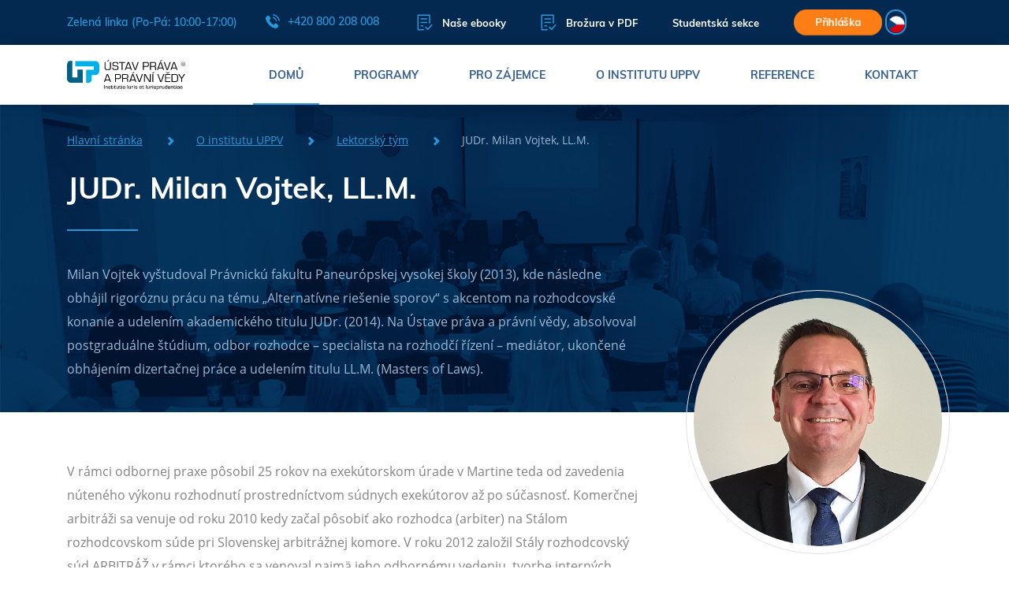

--- FILE ---
content_type: text/html; charset=utf-8
request_url: https://www.ustavprava.cz/lektor/138-judr-milan-vojtek-ll-m
body_size: 12412
content:
<!DOCTYPE html>
<!--[if IE 7 ]>    <html lang="cs" class="isie ie7 oldie no-js"> <![endif]-->
<!--[if IE 8 ]>    <html lang="cs" class="isie ie8 oldie no-js"> <![endif]-->
<!--[if IE 9 ]>    <html lang="cs" class="isie ie9 no-js"> <![endif]-->
<!--[if (gt IE 9)|!(IE)]><!--> <html lang="cs" xml:lang="cs" class="no-js"> <!--<![endif]-->

<head>
	<meta charset="utf-8">
    <!--[if lt IE 9]>
    	<meta http-equiv="X-UA-Compatible" content="IE=edge">
    <![endif]-->

    <title>JUDr. Milan Vojtek, LL.M. - Ústav práva a právní vědy</title>
    <meta name="description" content="Milan Vojtek vyštudoval Právnickú fakultu Paneurópskej vysokej školy (2013), kde následne obhájil rigoróznu prácu na tému „Alternatívne riešenie sporov“ s akcentom na rozhodcovské konanie a udelením akademického titulu JUDr. (2014). Na Ústave práva a právní vědy, absolvoval postgraduálne štúdium, odbor rozhodce – specialista na rozhodčí řízení – mediátor, ukončené obhájením dizertačnej práce a udelením titulu LL.M. (Masters of Laws).">
    <meta name="keywords" content="">
    <meta name="viewport" content="width=device-width, initial-scale=1, maximum-scale=1">
    <meta name="author" content="Beneficio Media, s.r.o.">
    <meta name="format-detection" content="telephone=no">

    <meta property="og:locale" content="cs_CZ">
    <meta property="og:url" content="https://www.ustavprava.cz/lektor/138-judr-milan-vojtek-ll-m">
    <meta property="og:title" content="JUDr. Milan Vojtek, LL.M. - Ústav práva a právní vědy">
    <meta property="og:description" content="Milan Vojtek vyštudoval Právnickú fakultu Paneurópskej vysokej školy (2013), kde následne obhájil rigoróznu prácu na tému „Alternatívne riešenie sporov“ s akcentom na rozhodcovské konanie a udelením akademického titulu JUDr. (2014). Na Ústave práva a právní vědy, absolvoval postgraduálne štúdium, odbor rozhodce – specialista na rozhodčí řízení – mediátor, ukončené obhájením dizertačnej práce a udelením titulu LL.M. (Masters of Laws).">

    <link rel="stylesheet" href="/css/main.css?v=20250715" type="text/css" media="all">
    <link rel="stylesheet" href="/css/main-custom.css?v=20250709" type="text/css" media="all">

    <link rel="apple-touch-icon" sizes="57x57" href="/images/icon/apple-touch-icon-57x57.png">
    <link rel="apple-touch-icon" sizes="60x60" href="/images/icon/apple-touch-icon-60x60.png">
    <link rel="apple-touch-icon" sizes="72x72" href="/images/icon/apple-touch-icon-72x72.png">
    <link rel="apple-touch-icon" sizes="76x76" href="/images/icon/apple-touch-icon-76x76.png">
    <link rel="apple-touch-icon" sizes="114x114" href="/images/icon/apple-touch-icon-114x114.png">
    <link rel="apple-touch-icon" sizes="120x120" href="/images/icon/apple-touch-icon-120x120.png">
    <link rel="apple-touch-icon" sizes="144x144" href="/images/icon/apple-touch-icon-144x144.png">
    <link rel="apple-touch-icon" sizes="152x152" href="/images/icon/apple-touch-icon-152x152.png">
    <link rel="apple-touch-icon" sizes="180x180" href="/images/icon/apple-touch-icon-180x180.png">
    <link rel="icon" type="image/png" href="/images/icon/favicon-32x32.png" sizes="32x32">
    <link rel="icon" type="image/png" href="/images/icon/android-chrome-192x192.png" sizes="192x192">
    <link rel="icon" type="image/png" href="/images/icon/favicon-96x96.png" sizes="96x96">
    <link rel="icon" type="image/png" href="/images/icon/favicon-16x16.png" sizes="16x16">

    <script src="https://www.google.com/recaptcha/api.js"></script>

    <style>
        .lang {
            position: relative;
            z-index: 1010;
            width: 2rem;
            height: 2rem;
            margin-right: 2.5rem;
            cursor: pointer;
            display:inline-block;
        }

        .lang ul li {
            padding: 0 0 0 0px;
        }
        .lang__list {
            position: absolute;
            overflow: hidden;
            max-height: 2rem;
            margin: 0;
            padding: 0.06rem;
            border: 0.1rem solid #2798dc;
            border-radius: 1.4rem;
            list-style: none;
            transition: max-height 0.25s, background-color 0.25s;
            will-change: max-height, background-color;
        }
        .lang__list:hover {
            max-height: 150px;
            background-color: #2798dc;
        }
        .lang__list-item {
            margin-bottom: 0.5rem;
            transition: opacity 0.25s;
            will-change: opacity;
        }
        .lang__list-item:not(:first-of-type) {
            opacity: 0;
        }
        .lang__list-item:last-of-type {
            margin-bottom: 0;
        }
        .lang__list:hover .lang__list-item {
            opacity: 1;
        }
        .lang__link {
            transition: opacity 0.25s;
            will-change: opacity;
            margin-top: 0 !important
        }
        a.lang__link:hover {
            opacity: 0.7;
        }
        .lang__img {
            width: 1.4rem;
            height: 1.4rem;
        }

        .lang li::after,
        .lang li::before {
            display:none;
        }
        main {
            width:100%;
        }
    </style>

<!-- Google Tag Manager -->
<script>(function(w,d,s,l,i){w[l]=w[l]||[];w[l].push({'gtm.start':
new Date().getTime(),event:'gtm.js'});var f=d.getElementsByTagName(s)[0],
j=d.createElement(s),dl=l!='dataLayer'?'&l='+l:'';j.async=true;j.src=
'https://www.googletagmanager.com/gtm.js?id='+i+dl;f.parentNode.insertBefore(j,f);
})(window,document,'script','dataLayer','GTM-N2T7LZ');</script>
<!-- End Google Tag Manager -->
<!-- ManyChat -->
<script src="//widget.manychat.com/845286735483545.js" async="async">
</script>
<!-- ManyChat -->
<meta name="google-site-verification" content="UH7EDSKQMdOau6sKjzK9nq73T64G1hZ57NIiaJhOnQs" />
<!-- Facebook Pixel Code -->
<script>
  !function(f,b,e,v,n,t,s)
  {if(f.fbq)return;n=f.fbq=function(){n.callMethod?
  n.callMethod.apply(n,arguments):n.queue.push(arguments)};
  if(!f._fbq)f._fbq=n;n.push=n;n.loaded=!0;n.version='2.0';
  n.queue=[];t=b.createElement(e);t.async=!0;
  t.src=v;s=b.getElementsByTagName(e)[0];
  s.parentNode.insertBefore(t,s)}(window, document,'script',
  'https://connect.facebook.net/en_US/fbevents.js');
  fbq('init', '359274337985941');
  fbq('track', 'PageView');
</script>
<noscript><img height="1" width="1" style="display:none"
  src="https://www.facebook.com/tr?id=359274337985941&ev=PageView&noscript=1"
/></noscript>
<!-- End Facebook Pixel Code -->
<script type='text/javascript'>
  window.smartlook||(function(d) {
    var o=smartlook=function(){ o.api.push(arguments)},h=d.getElementsByTagName('head')[0];
    var c=d.createElement('script');o.api=new Array();c.async=true;c.type='text/javascript';
    c.charset='utf-8';c.src='https://web-sdk.smartlook.com/recorder.js';h.appendChild(c);
    })(document);
    smartlook('init', '1bce4381d6fcfb4600f863130e14f33c3a56bd6f', { region: 'eu' });
</script>
</head>
<body>
<div id="fb-root"></div>
<script>(function(d, s, id) {
        var js, fjs = d.getElementsByTagName(s)[0];
        if (d.getElementById(id)) return;
        js = d.createElement(s); js.id = id;
        js.src = 'https://connect.facebook.net/en_GB/sdk.js#xfbml=1&version=v3.0&appId=0&autoLogAppEvents=1';
        fjs.parentNode.insertBefore(js, fjs);
    }(document, 'script', 'facebook-jssdk'));</script>

<div class="g-recaptcha"
     data-sitekey="6LdOYmMUAAAAAAlVjA6rzdvlRjyc43Y4zIFjKh7k"
     data-callback="captchaCallback"
     data-size="invisible">
</div>

<header>
    <div class="top-nav">
        <div class="container">
            <div class="left-content">
                <span>Zelená linka (Po-Pá: 10:00-17:00)</span>
                <a href="tel:+420800208008" class="phone">
                    <svg class="icon">
                        <use xlink:href="/images/svg/symbol-defs.svg#icon-phone"></use>
                    </svg>
                    +420 800 208 008
                </a>
            </div>
            <div class="right-content">
                <a href="/nase-ebooky" class="brochure">
                    <svg class="icon">
                        <use xlink:href="/images/svg/symbol-defs.svg#icon-paper"></use>
                    </svg>
                    Naše ebooky
                </a>
                <a href="#" class="brochure" data-toggle="modal" data-target="#brochureModal">
                    <svg class="icon">
                        <use xlink:href="/images/svg/symbol-defs.svg#icon-paper"></use>
                    </svg>
                    Brožura v PDF
                </a>
                <a href="https://student.ustavprava.cz/">Studentská sekce</a>
                <a href="/prihlaska-ke-studiu" class="btn btn-orange btn-small">Přihláška</a>
                <div class="lang">
                    <ul class="lang__list">
                        <li class="lang__list-item">
                            <a class="lang__link">
                                <picture>
                                    <img src="/images/cs.png" class="lang__img" alt="UPPV">
                                </picture>
                            </a>
                        </li>
                                <li class="lang__list-item">
                                    <a href="/lektor/138-judr-milan-vojtek-ll-m?lang=en&amp;do=setLanguage" class="lang__link">
                                        <picture>
                                            <img src="/images/en.png" class="lang__img" alt="UPPV">
                                        </picture>
                                    </a>
                                </li>
                                <li class="lang__list-item">
                                    <a href="/lektor/138-judr-milan-vojtek-ll-m?lang=sk&amp;do=setLanguage" class="lang__link">
                                        <picture>
                                            <img src="/images/sk.png" class="lang__img" alt="UPPV">
                                        </picture>
                                    </a>
                                </li>
                    </ul>
                </div>
            </div>
        </div>
    </div>
    <nav>
        <div class="container">
            <a href="/" class="logo"></a>
            <ul class="menu">
                <li class="active"><a href="/">Domů</a></li>
                <li><a href="/programy/" class="has-submenu">Programy</a></li>
                <!-- Pro zajemce -->
                <li class="has-small-submenu">
                    <a href="/pro-zajemce/">Pro zájemce</a>
                    <ul class="submenu">
                        <li><a href="/proc-studovat-u-nas/">Proč studovat u nás</a></li>
                        <li><a href="/jak-studium-probiha/">Jak studium probíhá?</a></li>
                        <li><a href="/casto-kladene-dotazy/">Často kladené dotazy</a></li>
                        <li><a href="/den-otevrenych-dveri/">Den otevřených dveří</a></li>
                        <li><a href="/online-studium">Online studium</a></li>
                        <li><a href="/forma-studia">Forma studia</a></li>
                        <li><a href="/podminky-prijeti/">Podmínky přijetí</a></li>
                        <li><a href="/poplatky-za-studium/">Poplatky za studium</a></li>
                        <li><a href="/cenik">Ceník studia</a></li>
                        <li><a href="/motivacni-skolne">Motivační školné</a></li>
                    </ul>
                </li>
                <!-- O institutu -->
                <li class="has-small-submenu">
                    <a href="/o-institutu-uppv/">O institutu UPPV</a>
                    <ul class="submenu">
                        <li><a href="/kdo-jsme/">Kdo jsme</a></li>
                        <li><a href="/seminare/">Webináře</a></li>
                        <li><a href="/nase-ebooky">Naše ebooky</a></li>
                        <li><a href="/vedeni-skoly">Vedení školy</a></li>
                        <li><a href="/mezinarodni-certifikace-ies">Mezinárodní certifikace IES</a></li>
                        <li><a href="/lektorsky-tym">Lektorský tým</a></li>
                        <li><a href="/online-knihovny">Online knihovny</a></li>
                        <li><a href="/akreditace-a-clenstvi/">Akreditace a členství</a></li>
                        <li><a href="/fotogalerie">Video a foto galerie</a></li>
                            <li><a href="/blog/">Aktuality</a></li>
                        <li><a href="/skoleni-pro-firmy">Školení a webináře pro firmy</a></li>
                        <li><a href="/klub">Absolventský klub</a></li>
                    </ul>
                </li>
                <!-- Reference -->
                <li class="has-small-submenu">
                    <a href="/reference">Reference</a>
                    <ul class="submenu">
                        <li>
                            <a href="/nasi-absolventi/">Naši absolventi</a>
                        </li>
                    </ul>
                </li>
                <li><a href="/kontakt/">Kontakt</a></li>
            </ul>
            <div class="hamburger">
                <span></span>
                <span></span>
                <span></span>
            </div>
        </div>
        <div class="menu-programs">
            <div class="container">
                <div class="row row-0">
                    <div class="col-md-5">
                        <div class="left-menu">
                                <a href="/mba/" class="item active" data-show="#menu-content-1">
                                    MBA - Master of Business Administration
                                </a>
                                <a href="/bba/" class="item" data-show="#menu-content-4">
                                    BBA - Bachelor of Business Administration
                                </a>
                                <a href="/dba/" class="item" data-show="#menu-content-3">
                                    DBA - Doctor of Business Administration
                                </a>
                                <a href="/ll-m/" class="item" data-show="#menu-content-2">
                                    LL.M. - Master of Laws
                                </a>
                                <a href="/ll-b/" class="item" data-show="#menu-content-40">
                                    LL.B. – Bachelor of Laws
                                </a>
                                <a href="/ll-d/" class="item" data-show="#menu-content-24">
                                    LL.D. - Doctor of Laws
                                </a>
                                <a href="/msc/" class="item" data-show="#menu-content-5">
                                    MSc. - Master of Science
                                </a>
                                <a href="/mpa/" class="item" data-show="#menu-content-6">
                                    MPA - Master of Public Administration
                                </a>
                                <a href="/mba/" class="item" data-show="#menu-content-7">
                                    MBA &amp; LL.M. in English Language
                                </a>
                        </div>
                    </div>
                    <div class="col-md-7">
                        <div class="right-menu">
                                <div class="menu-content active" id="menu-content-1">
                                    <div class="row">
                                        <div class="col-md-6">
                                                <a href="/mba/mba-ai-management/" class="item">
                                                    MBA AI Management
                                                        <span class="label yellow">TIP</span>
                                                </a>

                                                <a href="/mba/management-obchodu/" class="item">
                                                    MBA Management obchodu
                                                </a>

                                                <a href="/mba/general-management-online/" class="item">
                                                    MBA Executive Management
                                                </a>

                                                <a href="/mba/mba-kreativni-komunikace-pro-manazery/" class="item">
                                                    MBA Kreativní komunikace pro manažery
                                                </a>

                                                <a href="/mba/psychologie-managementu/" class="item">
                                                    MBA Psychologie managementu
                                                </a>

                                                <a href="/mba/leadership/" class="item">
                                                    MBA Leadership
                                                </a>

                                                <a href="/mba/strategicky-management/" class="item">
                                                    MBA Strategický management
                                                        <span class="label yellow">TIP</span>
                                                </a>

                                                <a href="/mba/rizeni-lidskych-zdroju-a-personalni-management/" class="item">
                                                    MBA Řízení lidských zdrojů a personální management
                                                        <span class="label yellow">TIP</span>
                                                </a>

                                                <a href="/mba/management-ve-zdravotnictvi/" class="item">
                                                    MBA  Management ve zdravotnictví
                                                </a>

                                                <a href="/mba/management-ve-skolstvi/" class="item">
                                                    MBA Management ve školství
                                                </a>

                                        </div>
                                        <div class="col-md-6">
                                                <a href="/mba/commercial-law/" class="item">
                                                    MBA Commercial Law
                                                </a>

                                                <a href="/mba/public-relations-a-marketing/" class="item">
                                                    MBA Executive Marketing management
                                                </a>

                                                <a href="/mba/mezinarodni-vztahy-a-evropska-studia/" class="item">
                                                    MBA Mezinárodní vztahy a evropská studia
                                                </a>

                                                <a href="/mba/financni-management-podnikani/" class="item">
                                                    MBA Finanční management podnikání
                                                </a>

                                                <a href="/mba/mba-gdpr-v-praxi/" class="item">
                                                    MBA GDPR a kybernetická bezpečnost
                                                </a>

                                                <a href="/mba/mba-sportovni-management-a-pravo/" class="item">
                                                    MBA Sportovní management a právo
                                                </a>

                                                <a href="/mba/financni-poradenstvi-a-pojistovnictvi/" class="item">
                                                    MBA Finanční poradenství a pojišťovnictví
                                                </a>

                                                <a href="/mba/real-estate/" class="item">
                                                    MBA Real Estate
                                                </a>

                                                <a href="/mba/management-ve-verejne-sprave/" class="item">
                                                    MBA Management ve veřejné správě
                                                </a>

                                        </div>
                                    </div>
                                </div>
                                <div class="menu-content" id="menu-content-4">
                                    <div class="row">
                                        <div class="col-md-6">
                                                <a href="/bba/manazerska-specializace/" class="item">
                                                    BBA Manažerská specializace
                                                </a>

                                        </div>
                                        <div class="col-md-6">
                                                <a href="/bba/pravni-specializace/" class="item">
                                                    BBA Právní specializace
                                                </a>

                                        </div>
                                    </div>
                                </div>
                                <div class="menu-content" id="menu-content-3">
                                    <div class="row">
                                        <div class="col-md-6">
                                                <a href="/dba/executive-management/" class="item">
                                                    DBA Executive Management
                                                        <span class="label yellow">TIP</span>
                                                </a>

                                        </div>
                                        <div class="col-md-6">
                                                <a href="/dba/executive-european-and-international-studies/" class="item">
                                                    DBA Executive European and International Studies
                                                        <span class="label yellow">TIP</span>
                                                </a>

                                        </div>
                                    </div>
                                </div>
                                <div class="menu-content" id="menu-content-2">
                                    <div class="row">
                                        <div class="col-md-6">
                                                <a href="/ll-m/korporatni-pravo-sprava-a-rizeni-spolecnosti/" class="item">
                                                    LL.M. Korporátní právo - správa a řízení společnosti
                                                        <span class="label yellow">TIP</span>
                                                </a>

                                                <a href="/ll-m/rozhodce-a-mediator/" class="item">
                                                    LL.M. Arbitration Law (rozhodčí řízení)
                                                        <span class="label yellow">TIP</span>
                                                </a>

                                                <a href="/ll-m/public-law-verejne-pravo/" class="item">
                                                    LL.M. Public Law (veřejné právo)
                                                        <span class="label yellow">TIP</span>
                                                </a>

                                        </div>
                                        <div class="col-md-6">
                                                <a href="/ll-m/mezinarodni-obchod-a-pravo/" class="item">
                                                    LL.M. Mezinárodní obchod a právo
                                                </a>

                                                <a href="/llm/ustavni-pravo-a-politologie/" class="item">
                                                    LL.M. Ústavní právo a politologie
                                                </a>

                                        </div>
                                    </div>
                                </div>
                                <div class="menu-content" id="menu-content-40">
                                    <div class="row">
                                        <div class="col-md-6">
                                                <a href="/ll-b/pravni-specializace/" class="item">
                                                    LL.B. Právní specializace
                                                </a>

                                        </div>
                                        <div class="col-md-6">
                                        </div>
                                    </div>
                                </div>
                                <div class="menu-content" id="menu-content-24">
                                    <div class="row">
                                        <div class="col-md-6">
                                                <a href="/ll-d/ll-d-executive-public-law/" class="item">
                                                    LL.D. Executive Public Law
                                                </a>

                                        </div>
                                        <div class="col-md-6">
                                                <a href="/ll-d/executive-corporate-law-and-business/" class="item">
                                                    LL.D. Executive Corporate Law
                                                        <span class="label yellow">TIP</span>
                                                </a>

                                        </div>
                                    </div>
                                </div>
                                <div class="menu-content" id="menu-content-5">
                                    <div class="row">
                                        <div class="col-md-6">
                                                <a href="/msc/management/" class="item">
                                                    MSc. (Master of Science) - Executive Leadership and management
                                                        <span class="label yellow">TIP</span>
                                                </a>

                                        </div>
                                        <div class="col-md-6">
                                        </div>
                                    </div>
                                </div>
                                <div class="menu-content" id="menu-content-6">
                                    <div class="row">
                                        <div class="col-md-6">
                                                <a href="/mpa/verejna-sprava-a-samosprava-kraju-mest-a-obci/" class="item">
                                                    MPA Veřejná správa a samospráva krajů, měst a obcí
                                                </a>

                                        </div>
                                        <div class="col-md-6">
                                        </div>
                                    </div>
                                </div>
                                <div class="menu-content" id="menu-content-7">
                                    <div class="row">
                                        <div class="col-md-6">
                                                <a href="/mba/business-development/" class="item">
                                                    MBA Executive management (ENG)
                                                        <span class="label yellow">TIP</span>
                                                </a>

                                        </div>
                                        <div class="col-md-6">
                                                <a href="/ll-m/international-commercial-law/" class="item">
                                                    LL.M. International Business Law
                                                </a>

                                        </div>
                                    </div>
                                </div>
                        </div>
                    </div>
                </div>
            </div>
        </div>
    </nav>
</header>

<main>

<section class="landing-subpage subpage-bg-8 lector-header">
    <div class="container">
        <div class="breadcrumbs">
            <a href="/">Hlavní stránka</a>
            <a href="/o-institutu-uppv/">O institutu UPPV</a>
            <a href="/lektorsky-tym">Lektorský tým</a>
            <span>JUDr. Milan Vojtek, LL.M.</span>
        </div>

        <h1>JUDr. Milan Vojtek, LL.M.</h1>
        <div class="image-wrapper" style="background-image: url('/data/photo/34/77.png?1634556150')"></div>
        <div class="row">
            <div class="col-md-8">
                <p>
                    <b></b>
                </p>
                <p><p>Milan Vojtek vyštudoval Právnickú fakultu Paneurópskej vysokej školy (2013), kde následne obhájil rigoróznu prácu na tému „Alternatívne riešenie sporov“ s akcentom na rozhodcovské konanie a udelením akademického titulu JUDr. (2014). Na Ústave práva a právní vědy, absolvoval postgraduálne štúdium, odbor rozhodce – specialista na rozhodčí řízení – mediátor, ukončené obhájením dizertačnej práce a udelením titulu LL.M. (Masters of Laws).</p></p>
            </div>
        </div>
    </div>
</section>
<section>
    <div class="container">
        <div class="row">
            <div class="col-md-8">
                <p><p>V rámci odbornej praxe pôsobil 25 rokov na exekútorskom úrade v Martine teda od zavedenia núteného výkonu rozhodnutí prostredníctvom súdnych exekútorov až po súčasnosť. Komerčnej arbitráži sa venuje od roku 2010 kedy začal pôsobiť ako rozhodca (arbiter) na Stálom rozhodcovskom súde pri Slovenskej arbitrážnej komore. V roku 2012 založil Stály rozhodcovský súd ARBITRÁŽ v rámci ktorého sa venoval najmä jeho odbornému vedeniu, tvorbe interných predpisov a manažérskym funkciám. Od roku 2016 pôsobí ako samostatný rozhodca dojednávaný pre „ad hoc“ arbitráže (rozhodcovské konania) s ročným nápadom 100 až 200 sporov.</p></p>
            </div>
        </div>
    </div>
</section>

    <section class="specializations lector-detail">
        <div class="container">
            <h2 class="center">Garant programů</h2>

            <div class="items">
                <div class="row row-0">
                </div>
            </div>

        </div>
    </section>
    <section class="optional-subjects lector-detail">
        <div class="container">
            <div class="row row-100">
                <div class="col-lg-6">
                    <h3>Vyučované předměty</h3>
                        <table>
                            <thead>
                            <tr>
                                <th>Název předmětu</th>
                                <!--<th>Garant</th>-->
                            </tr>
                            </thead>
                            <tbody>
                                <tr>
                                    <td>
                                        <a href="/predmet/arbitraz-a-jine-formy-adr-na-slovensku/">Arbitráž a jiné formy ADR na Slovensku</a>
                                    </td>
                                    <!--<td>
                              <a href="/lektor/138-judr-milan-vojtek-ll-m">JUDr. Milan Vojtek, LL.M.</a>
                      </td>-->
                                </tr>
                            </tbody>
                        </table>
                        <a href="/povinne-volitelne-predmety" class="btn btn-blue-outline">Zobrazit všechny předměty</a>
                </div>
                <div class="col-lg-6">
                </div>
            </div>
        </div>
    </section>

    <section class="partners">
        <div class="container">
                <a href="http://www.elaw.cz" target="_blank" class="logo-wrapper" style="background-image: url('/data/photo/97/5.jpg')"></a>
                <a href="https://www.epravo.cz/" target="_blank" class="logo-wrapper" style="background-image: url('/data/photo/97/6.jpg')"></a>
                <a href="http://www.aivd.cz/" target="_blank" class="logo-wrapper" style="background-image: url('/data/photo/97/7.jpg')"></a>
                <a href="https://www.britishchamber.cz/" target="_blank" class="logo-wrapper" style="background-image: url('/data/photo/97/8.jpg')"></a>
                <a href="https://www.interniaudit.cz/" target="_blank" class="logo-wrapper" style="background-image: url('/data/photo/97/9.jpg')"></a>
                <a href="http://www.cma.cz/" target="_blank" class="logo-wrapper" style="background-image: url('/data/photo/98/0.jpg')"></a>
                <a href="http://www.cms-cma.cz/" target="_blank" class="logo-wrapper" style="background-image: url('/data/photo/98/1.jpg?v1')"></a>
                <a href="http://www.cse.cz" target="_blank" class="logo-wrapper" style="background-image: url('/data/photo/98/3.jpg')"></a>
                <a href="https://www.dalecarnegie.com" target="_blank" class="logo-wrapper" style="background-image: url('/data/photo/98/5.jpg?v2')"></a>
                <a href="https://ebschool.cz/" target="_blank" class="logo-wrapper" style="background-image: url('/data/photo/98/7.jpg')"></a>
                <a href="https://www.edinburghchamber.co.uk/" target="_blank" class="logo-wrapper" style="background-image: url('/data/photo/98/8.jpg')"></a>
                <a href="https://www.komora.cz/" target="_blank" class="logo-wrapper" style="background-image: url('/data/photo/98/9.jpg')"></a>
                <a href="https://www.ies-info.com/" target="_blank" class="logo-wrapper" style="background-image: url('/data/photo/99/1.jpg')"></a>
                <a href="https://www.judikaty.info/" target="_blank" class="logo-wrapper" style="background-image: url('/data/photo/99/2.jpg')"></a>
                <a href="http://www.kvalitnifirma.cz/" target="_blank" class="logo-wrapper" style="background-image: url('/data/photo/99/3.jpg')"></a>
                <a href="http://www.msmt.cz/" target="_blank" class="logo-wrapper" style="background-image: url('/data/photo/99/4.jpg')"></a>
                <a href="http://www.mvcr.cz/" target="_blank" class="logo-wrapper" style="background-image: url('/data/photo/99/5.jpg')"></a>
                <a href="http://www.sgsgroup.cz/" target="_blank" class="logo-wrapper" style="background-image: url('/data/photo/99/6.jpg')"></a>
                <a href="https://www.pravnickekonference.cz/" target="_blank" class="logo-wrapper" style="background-image: url('/data/photo/27/25.png?1527761287')"></a>
                <a href="https://www.finance.cz/" target="_blank" class="logo-wrapper" style="background-image: url('/data/photo/27/26.png?1527761359')"></a>
                <a href="" target="_blank" class="logo-wrapper" style="background-image: url('/data/photo/27/27.jpg?1527761430')"></a>
                <a href="http://www.rozhodcisoud.net/" target="_blank" class="logo-wrapper" style="background-image: url('/data/photo/27/28.png?1527761478')"></a>
                <a href="http://www.eadl.org/" target="_blank" class="logo-wrapper" style="background-image: url('/data/photo/27/29.png?1527761533')"></a>
                <a href="https://codexis.cz/" target="_blank" class="logo-wrapper" style="background-image: url('/data/photo/34/15.png?1622716477')"></a>
                <a href="https://atlasconsulting.cz" target="_blank" class="logo-wrapper" style="background-image: url('/data/photo/34/23.png?1622716593')"></a>
                <a href="https://www.bookport.cz/prehled/" target="_blank" class="logo-wrapper" style="background-image: url('/data/photo/34/25.png?1622716733')"></a>
                <a href="https://www.grada.cz" target="_blank" class="logo-wrapper" style="background-image: url('/data/photo/34/27.png?1622722763')"></a>
                <a href="https://profipravo.cz" target="_blank" class="logo-wrapper" style="background-image: url('/data/photo/34/31.png?1623673473')"></a>
                <a href="https://www.pravniprostor.cz" target="_blank" class="logo-wrapper" style="background-image: url('/data/photo/34/33.png?1623673499')"></a>
                <a href="https://amsp.cz" target="_blank" class="logo-wrapper" style="background-image: url('/data/photo/34/35.png?1623673534')"></a>
                <a href="https://helppes.cz" target="_blank" class="logo-wrapper" style="background-image: url('/data/photo/37/52.png?1747385344')"></a>
                <a href="https://www.vysokeskoly.cz" target="_blank" class="logo-wrapper" style="background-image: url('/data/photo/34/37.png?1623673574')"></a>
        </div>
    </section>

</main>

<footer>
    <div class="container">
        <div class="row">
            <div class="col-xl-5">
                <div class="blog-preview">
                    <div class="row">
                            <div class="col-lg-6 col-xl-12">
                                <div class="item">
                                    <h3><a href="/blog/2026/01/vyssi-nahrady-zamestnanci-pri-praci-na-dalku/">Vyšší náhrady zaměstnanci při práci na dálku</a></h3>
                                    <div class="perex">
                                        <p>Práce na dálku (home office) patří mezi flexibilní formy zaměstnávání, které se podstatně rozšířily v době covidu. Od 1. ledna 2026 došlo k podstatným změnám v právní úpravě…</p>
                                    </div>
                                    <div class="row">
                                        <div class="col-6">
                                            <a href="/blog/2026/01/vyssi-nahrady-zamestnanci-pri-praci-na-dalku/" class="show-all">Celý článek</a>
                                        </div>
                                        <div class="col-6">
                                            <div class="date">13.01.2026</div>
                                        </div>
                                    </div>
                                </div>
                            </div>
                            <div class="col-lg-6 col-xl-12">
                                <div class="item">
                                    <h3><a href="/blog/2026/01/delsi-dovolena-v-praxi-kdy-mate-narok-na-vic-nez-4-tydny/">Delší dovolená v praxi: kdy máte nárok na víc než 4 týdny</a></h3>
                                    <div class="perex">
                                        <p>Zákoník práce č. 262/2006 Sb. (dále jen „ZP“) vytváří legislativní předpoklady k tomu, aby zaměstnavatelé poskytli zaměstnancům více odpočinku nejen v průběhu pracovního výkonu …</p>
                                    </div>
                                    <div class="row">
                                        <div class="col-6">
                                            <a href="/blog/2026/01/delsi-dovolena-v-praxi-kdy-mate-narok-na-vic-nez-4-tydny/" class="show-all">Celý článek</a>
                                        </div>
                                        <div class="col-6">
                                            <div class="date">05.01.2026</div>
                                        </div>
                                    </div>
                                </div>
                            </div>
                    </div>
                    <a href="/blog/" class="btn btn-white-outline">Přejít do aktualit</a>
                </div>
            </div>
            <div class="col-xl-7">
                <div class="row">
                    <div class="col-md-6">
                        <h2>Mohlo by vás zajímat</h2>
                        <ul class="footer-menu">
                            <li><a href="/proc-studovat-u-nas/">Proč studovat u nás</a></li>
                            <li><a href="/den-otevrenych-dveri/">Den otevřených dveří</a></li>
                            <!--<li><a href="#">Vzory smluv ke stažení</a></li>-->
                            <li><a href="/studium-ve-dvou-a-trech">Studium ve dvou a třech</a></li>
                            <li><a href="/nase-publikace/">Naše publikace</a></li>
                            <li><a href="/seminare/">Webináře</a></li>
                            <li><a href="/kvalitni-firma">Kvalitní firma</a></li>
                            <li><a href="/dokumenty-ke-stazeni">Smlouvy a zákony ke stažení</a></li>
                        </ul>
                    </div>
                    <div class="col-md-6">
                        <h2>Kontakty</h2>
                        <div class="icon-item location">
                            <svg class="icon">
                                <use xlink:href="/images/svg/symbol-defs.svg#icon-pin"></use>
                            </svg>
                            Jablonského 640/2<br>
                            170 00 Praha 7
                        </div>
                        <div class="person">
                            <div class="image-wrapper"></div>
                            <h3>Martina Černá</h3>
                            <div class="icon-item phone">
                                <svg class="icon">
                                    <use xlink:href="/images/svg/symbol-defs.svg#icon-phone-2"></use>
                                </svg>
                                <a href="tel:+420608579570">+420 608 579 570</a>
                                <a href="tel:+420800208008">+420 800 208 008</a>
                            </div>
                            <div class="icon-item email">
                                <svg class="icon">
                                    <use xlink:href="/images/svg/symbol-defs.svg#icon-email"></use>
                                </svg>
                                <a href="mailto:cps@ustavprava.cz">cps@ustavprava.cz</a>
                            </div>
                            <p class="small-text">
                                Dotazy ke studiu Vám zodpovíme: Po – Pá od 10 – 17hod.
                            </p>
                        </div>
                    </div>
                </div>
                <div class="subscribe">
                    <div class="row">
                        <div class="col-md-6">
                            <p>
                                Dostávejte aktuální informace a získejte nejlepší cenu studia.
                            </p>
                        </div>
                        <div class="col-md-6">
                            <form action="/lektor/138-judr-milan-vojtek-ll-m" method="post" id="frm-newsletterForm">
                                <input type="hidden" name="response" value="">
                                <div class="input-arrow-button white">
                                    <input type="email" name="email" placeholder="E-mailová adresa" id="frm-newsletterForm-email" required data-nette-rules='[{"op":":filled","msg":"Musíte vyplnit Váš email!"},{"op":":email","msg":"Musíte vyplnit Váš email!"}]' class="form-control">
                                    <button class="button-arrow" type="submit" name="_submit"></button>
                                </div>
                                <div class="checkbox">
                                    <input type="checkbox" name="personal" id="frm-newsletterForm-personal">
                                    <label for="frm-newsletterForm-personal">Souhlasím se zpracováním <a href="/gdpr">osobních údajů</a></label>
                                </div>
                            <input type="hidden" name="_do" value="newsletterForm-submit"><!--[if IE]><input type=IEbug disabled style="display:none"><![endif]-->
</form>

                        </div>
                    </div>
                </div>
            </div>
        </div>
        <div class="row credits">
            <div class="col-md-7 col-lg-6">
                <a href="#" class="footer-logo"></a>
                <div class="copyright">
                    <p>
                        <span>&copy;&nbsp;2026 Ústav práva a právní vědy®, o.p.s.</span>
                        <a href="https://beneficio.cz">Vytvořila internetová agentura Beneficio Media s.r.o.</a>
                    </p>
                </div>
            </div>
            <div class="col-md-5 col-lg-6 socials">
                <a href="https://www.linkedin.com/school/ustav-prava-a-pravni-vedy-ops/" target="_blank">
                    <svg class="icon linkedin">
                        <use xlink:href="/images/svg/symbol-defs.svg#icon-linkedin"></use>
                    </svg>
                </a>
                <a href="https://www.youtube.com/channel/UCEVgxC_yANE07CZgYMxB14g" target="_blank">
                    <svg class="icon youtube">
                        <use xlink:href="/images/svg/symbol-defs.svg#icon-youtube"></use>
                    </svg>
                </a>
                <a href="https://www.facebook.com/ustavprava.cz/" target="_blank">
                    <svg class="icon facebook">
                        <use xlink:href="/images/svg/symbol-defs.svg#icon-facebook"></use>
                    </svg>
                </a>
            </div>
        </div>
    </div>
</footer>

<div style="position: relative; width: 100%; height: auto; padding: 10px; text-align: center; background: #ffffff; font-size: 12px; color: #000000;"><p>Ceny studijních programů uvedené na webu jsou bez DPH.</p></div>

<div class="modal fade" id="modal">
    <div class="modal-dialog modal-lg">
        <div class="modal-content">
            <div class="close-modal" data-dismiss="modal" aria-label="Close">
                <svg class="icon">
                    <use xlink:href="/images/svg/symbol-defs.svg#icon-cross"></use>
                </svg>
            </div>
            <div class="modal-form">
                <h2>Chci více informací o studiu a nejlepší cenu</h2>
                <form action="/lektor/138-judr-milan-vojtek-ll-m" method="post" id="frm-moreInfoForm" class="form-wrapper">
                    <input type="hidden" name="response" value="">
                    <div class="form-group">
                        <label for="frm-moreInfoForm-fullName">Jméno a přijmení*</label>
                        <input type="text" name="fullName" id="frm-moreInfoForm-fullName" required data-nette-rules='[{"op":":filled","msg":"Musíte vyplnit jméno a přijmení!"}]' class="form-control">
                    </div>
                    <div class="form-group">
                        <label for="frm-moreInfoForm-email">E-mail*</label>
                        <input type="email" name="email" id="frm-moreInfoForm-email" required data-nette-rules='[{"op":":filled","msg":"Musíte vyplnit Váš email!"},{"op":":email","msg":"Please enter a valid email address."},{"op":":email","msg":"Musíte vyplnit Váš email!"}]' class="form-control">
                    </div>
                    <div class="form-group">
                        <label for="frm-moreInfoForm-phone">Telefon</label>
                        <input type="text" name="phone" id="frm-moreInfoForm-phone" class="form-control">
                    </div>
                    <p class="star">* Hvězdičkou označené položky jsou povinné.</p>
                    <div class="form-group">
                        <div class="checkbox">
                            <input type="checkbox" name="personal" id="frm-moreInfoForm-personal">
                            <label for="frm-moreInfoForm-personal">Souhlasím se zpracováním <a href="/gdpr">osobních údajů</a></label>
                        </div>
                    </div>
                    <input type="submit" name="_submit" value="Odeslat" class="btn btn-blue">
                <input type="hidden" name="_do" value="moreInfoForm-submit"></form>

            </div>
            <div class="person-contact">
                <div class="image-wrapper" style="background-image: url('/images/content/person2-high.png?1')"></div>
                <div class="row">
                    <div class="col-md-7">
                        <h3>Studijní oddělení</h3>
                        <h4>Dotazy ke studiu Vám zodpovíme: Po – Pá od 10 – 17hod.</h4>
                        <h5>Martina Černá</h5>
                        <h6>Manažerka studia MBA</h6>
                        <a href="mailto:cps@ustavprava.eu" class="link mail">
                            <svg class="icon">
                                <use xlink:href="/images/svg/symbol-defs.svg#icon-email-2"></use>
                            </svg>
                            cps@ustavprava.eu
                        </a>
                        <a href="tel:+420608579570" class="link phone">
                            <svg class="icon">
                                <use xlink:href="/images/svg/symbol-defs.svg#icon-phone-3"></use>
                            </svg>
                            +420 608 579 570
                        </a>
                    </div>
                </div>
            </div>
        </div>
    </div>
</div>
<div class="menu-backdrop"></div>
<div class="mobile-menu">
    <div class="close-menu">
        <svg class="icon">
            <use xlink:href="/images/svg/symbol-defs.svg#icon-cross"></use>
        </svg>
    </div>
    <div class="scroll-container">
        <ul>
            <li class="active"><a href="/">Domů</a></li>
            <li>
                <a href="/programy/">Programy</a>
                <span class="opener"></span>
                <ul class="sublevel">
                        <li>
                            <a href="/mba/">MBA - Master of Business Administration</a>
                            <span class="opener"></span>
                            <ul class="sublevel">
                                    <li><a href="/mba/mba-ai-management/">MBA AI Management</a></li>
                                    <li><a href="/mba/management-obchodu/">MBA Management obchodu</a></li>
                                    <li><a href="/mba/general-management-online/">MBA Executive Management</a></li>
                                    <li><a href="/mba/mba-kreativni-komunikace-pro-manazery/">MBA Kreativní komunikace pro manažery</a></li>
                                    <li><a href="/mba/psychologie-managementu/">MBA Psychologie managementu</a></li>
                                    <li><a href="/mba/leadership/">MBA Leadership</a></li>
                                    <li><a href="/mba/strategicky-management/">MBA Strategický management</a></li>
                                    <li><a href="/mba/rizeni-lidskych-zdroju-a-personalni-management/">MBA Řízení lidských zdrojů a personální management</a></li>
                                    <li><a href="/mba/management-ve-zdravotnictvi/">MBA  Management ve zdravotnictví</a></li>
                                    <li><a href="/mba/management-ve-skolstvi/">MBA Management ve školství</a></li>
                                    <li><a href="/mba/commercial-law/">MBA Commercial Law</a></li>
                                    <li><a href="/mba/public-relations-a-marketing/">MBA Executive Marketing management</a></li>
                                    <li><a href="/mba/mezinarodni-vztahy-a-evropska-studia/">MBA Mezinárodní vztahy a evropská studia</a></li>
                                    <li><a href="/mba/financni-management-podnikani/">MBA Finanční management podnikání</a></li>
                                    <li><a href="/mba/mba-gdpr-v-praxi/">MBA GDPR a kybernetická bezpečnost</a></li>
                                    <li><a href="/mba/mba-sportovni-management-a-pravo/">MBA Sportovní management a právo</a></li>
                                    <li><a href="/mba/financni-poradenstvi-a-pojistovnictvi/">MBA Finanční poradenství a pojišťovnictví</a></li>
                                    <li><a href="/mba/real-estate/">MBA Real Estate</a></li>
                                    <li><a href="/mba/management-ve-verejne-sprave/">MBA Management ve veřejné správě</a></li>
                            </ul>
                        </li>
                        <li>
                            <a href="/bba/">BBA - Bachelor of Business Administration</a>
                            <span class="opener"></span>
                            <ul class="sublevel">
                                    <li><a href="/bba/manazerska-specializace/">BBA Manažerská specializace</a></li>
                                    <li><a href="/bba/pravni-specializace/">BBA Právní specializace</a></li>
                            </ul>
                        </li>
                        <li>
                            <a href="/dba/">DBA - Doctor of Business Administration</a>
                            <span class="opener"></span>
                            <ul class="sublevel">
                                    <li><a href="/dba/executive-management/">DBA Executive Management</a></li>
                                    <li><a href="/dba/executive-european-and-international-studies/">DBA Executive European and International Studies</a></li>
                            </ul>
                        </li>
                        <li>
                            <a href="/ll-m/">LL.M. - Master of Laws</a>
                            <span class="opener"></span>
                            <ul class="sublevel">
                                    <li><a href="/ll-m/korporatni-pravo-sprava-a-rizeni-spolecnosti/">LL.M. Korporátní právo - správa a řízení společnosti</a></li>
                                    <li><a href="/ll-m/rozhodce-a-mediator/">LL.M. Arbitration Law (rozhodčí řízení)</a></li>
                                    <li><a href="/ll-m/public-law-verejne-pravo/">LL.M. Public Law (veřejné právo)</a></li>
                                    <li><a href="/ll-m/mezinarodni-obchod-a-pravo/">LL.M. Mezinárodní obchod a právo</a></li>
                                    <li><a href="/llm/ustavni-pravo-a-politologie/">LL.M. Ústavní právo a politologie</a></li>
                            </ul>
                        </li>
                        <li>
                            <a href="/ll-b/">LL.B. – Bachelor of Laws</a>
                            <span class="opener"></span>
                            <ul class="sublevel">
                                    <li><a href="/ll-b/pravni-specializace/">LL.B. Právní specializace</a></li>
                            </ul>
                        </li>
                        <li>
                            <a href="/ll-d/">LL.D. - Doctor of Laws</a>
                            <span class="opener"></span>
                            <ul class="sublevel">
                                    <li><a href="/ll-d/ll-d-executive-public-law/">LL.D. Executive Public Law</a></li>
                                    <li><a href="/ll-d/executive-corporate-law-and-business/">LL.D. Executive Corporate Law</a></li>
                            </ul>
                        </li>
                        <li>
                            <a href="/msc/">MSc. - Master of Science</a>
                            <span class="opener"></span>
                            <ul class="sublevel">
                                    <li><a href="/msc/management/">MSc. (Master of Science) - Executive Leadership and management</a></li>
                            </ul>
                        </li>
                        <li>
                            <a href="/mpa/">MPA - Master of Public Administration</a>
                            <span class="opener"></span>
                            <ul class="sublevel">
                                    <li><a href="/mpa/verejna-sprava-a-samosprava-kraju-mest-a-obci/">MPA Veřejná správa a samospráva krajů, měst a obcí</a></li>
                            </ul>
                        </li>
                        <li>
                            <a href="/mba/">MBA &amp; LL.M. in English Language</a>
                            <span class="opener"></span>
                            <ul class="sublevel">
                                    <li><a href="/mba/business-development/">MBA Executive management (ENG)</a></li>
                                    <li><a href="/ll-m/international-commercial-law/">LL.M. International Business Law</a></li>
                            </ul>
                        </li>
                </ul>
            </li>
            <!-- Pro zajemce -->
            <li>
                <a href="/pro-zajemce/">Pro zájemce</a>
                <span class="opener"></span>
                <ul class="sublevel">
                    <li><a href="/proc-studovat-u-nas/">Proč studovat u nás</a></li>
                    <li><a href="/jak-studium-probiha/">Jak studium probíhá?</a></li>
                    <li><a href="/nasi-absolventi/">Naši absolventi</a></li>
                    <li><a href="/casto-kladene-dotazy/">Často kladené dotazy</a></li>
                    <li><a href="/den-otevrenych-dveri/">Den otevřených dveří</a></li>
                    <li><a href="/jak-postupovat-pri-vyberu-mba/">Jak postupovat při výběru MBA</a></li>
                    <li><a href="/online-studium">Online studium</a></li>
                    <li><a href="/podminky-prijeti/">Podmínky přijetí</a></li>
                    <li><a href="/poplatky-za-studium/">Poplatky za studium</a></li>
                    <li><a href="/cenik">Ceník studia</a></li>
                    <li><a href="/motivacni-skolne">Motivační školné</a></li>
                </ul>
            </li>
            <li>
                <a href="/o-institutu-uppv/">O institutu UPPV</a>
                <span class="opener"></span>
                <ul class="sublevel">
                    <li><a href="/kdo-jsme/">Kdo jsme</a></li>
                    <li><a href="/seminare/">Webináře</a></li>
                    <li><a href="/vedeni-skoly">Vedení školy</a></li>
                    <li><a href="/mezinarodni-certifikace-ies">Mezinárodní certifikace IES</a></li>
                    <li><a href="/lektorsky-tym">Lektorský tým</a></li>
                    <li><a href="/akreditace-a-clenstvi/">Akreditace a členství</a></li>
                    <li><a href="/fotogalerie">Video a foto galerie</a></li>
                    <li><a href="/blog/">Aktuality</a></li>
                </ul>
            </li>
            <li ><a href="/reference">Reference</a></li>
            <li><a href="/kontakt/">Kontakt</a></li>
        </ul>
    </div>
</div>

<div class="modal fade" id="brochureModal">
    <div class="modal-dialog modal-lg">
        <div class="modal-content">
            <div class="close-modal" data-dismiss="modal" aria-label="Close">
                <svg class="icon">
                    <use xlink:href="/images/svg/symbol-defs.svg#icon-cross"></use>
                </svg>
            </div>
            <div class="modal-form">
                <h2>Chci více informací o studiu</h2>
                <form action="/lektor/138-judr-milan-vojtek-ll-m" method="post" id="frm-brochureForm" class="form-wrapper">
                    <input type="hidden" name="response" value="">
                    <div class="form-group">
                        <label for="frm-brochureForm-fullName">Jméno a přijmení*</label>
                        <input type="text" name="fullName" id="frm-brochureForm-fullName" required data-nette-rules='[{"op":":filled","msg":"Musíte vyplnit jméno a přijmení!"}]' class="form-control">
                    </div>
                    <div class="form-group">
                        <label for="frm-brochureForm-email">E-mail*</label>
                        <input type="email" name="email" id="frm-brochureForm-email" required data-nette-rules='[{"op":":filled","msg":"Musíte vyplnit Váš email!"},{"op":":email","msg":"Please enter a valid email address."},{"op":":email","msg":"Musíte vyplnit Váš email!"}]' class="form-control">
                    </div>
                    <div class="form-group">
                        <label for="frm-brochureForm-phone">Telefon</label>
                        <input type="text" name="phone" id="frm-brochureForm-phone" class="form-control">
                    </div>
                    <p class="star">* Hvězdičkou označené položky jsou povinné.</p>
                    <div class="form-group">
                        <div class="checkbox">
                            <input type="checkbox" name="personal" id="frm-brochureForm-personal">
                            <label for="frm-brochureForm-personal">Souhlasím se zpracováním <a href="/gdpr">osobních údajů</a></label>
                        </div>
                    </div>
                    <input type="submit" name="_submit" value="Odeslat" class="btn btn-blue">
                <input type="hidden" name="_do" value="brochureForm-submit"></form>

            </div>
            <div class="person-contact">
                <div class="image-wrapper" style="background-image: url('/images/content/person2-high.png?1')"></div>
                <div class="row">
                    <div class="col-md-7">
                        <h3>Studijní oddělení</h3>
                        <h4>Dotazy ke studiu Vám zodpovíme: Po – Pá od 10 – 17hod.</h4>
                        <h5>Martina Černá</h5>
                        <h6>Manažerka studia MBA</h6>
                        <a href="mailto:cps@ustavprava.eu" class="link mail">
                            <svg class="icon">
                                <use xlink:href="/images/svg/symbol-defs.svg#icon-email-2"></use>
                            </svg>
                            cps@ustavprava.eu
                        </a>
                        <a href="tel:+420608579570" class="link phone">
                            <svg class="icon">
                                <use xlink:href="/images/svg/symbol-defs.svg#icon-phone-3"></use>
                            </svg>
                            +420 608 579 570
                        </a>
                    </div>
                </div>
            </div>
        </div>
    </div>
</div>







<script src="/plugins/jquery/jquery-3.2.1.min.js"></script>
<script src="/plugins/jquery/jquery-ui.min.js"></script>
<script src="/plugins/bootstrap/bootstrap.min.js"></script>
<script src="/plugins/swiper/swiper.min.js"></script>
<script src="/plugins/lightbox/lightbox.js"></script>
<script src="/plugins/nice-select/jquery.nice-select.min.js"></script>
<script src="/plugins/datetimepicker/moment-with-locales.min.js"></script>
<script src="/plugins/datetimepicker/bootstrap-datetimepicker.min.js"></script>
<script src="/plugins/scrolltofixed/jquery-scrolltofixed-min.js"></script>
<script src="/js/map.js"></script>
<script src="/plugins/ouical/ouical.min.js"></script>
<script src="/plugins/visible/jquery.visible.min.js"></script>
<script src="/js/main.min.js?v=20250617"></script>
<script async defer src="https://maps.googleapis.com/maps/api/js?key=AIzaSyCierwTJ-OAX2Gwc9umd2dp2Mz7kdOqcNU&callback=initMap"></script>


<script>
    $(document).on('change', '.switch input', function(e) {
        var checked = $(e.target).is(':checked');
        var $this = $(e.target);
        $this.parents().find('.switch-title').removeClass('active')
        $this.parents().find('.js-switch-content-enabled').hide();
        $this.parents().find('.js-switch-content-disabled').hide();
        //

        console.log("Test");
        console.log(checked);

        if(checked) {
            $this.parents().find('.js-switch-enabled').addClass('active');
            //
            $this.parents().find('.js-switch-content-enabled').show();
        } else {
            $this.parents().find('.js-switch-disabled').addClass('active');
            //
            $this.parents().find('.js-switch-content-disabled').show();
        }
    })
</script>

<script>
    var submitForm = null;

    function captchaCallback(response) {
        var form = $('#' + submitForm);
        form.find('[name="response"]').val(response);
        form.submit();
        grecaptcha.reset();
    }

    $(function () {
        $('form').submit(function (e) {
            var form = $(this);
            var responseInput = form.find('[name="response"]');

            if (responseInput.length && !responseInput.val()) {
                e.preventDefault();
                submitForm = form.attr('id');
                grecaptcha.execute();
            }

        });
    });

// move seminar-review on mobile
function moveSeminarReview() {
  console.log('el');
  var theReview = document.querySelector('.seminar-preview:not(.recommended)');
  var theAside = document.querySelector('.seminar-preview.recommended .col-lg-4');
  console.log(theReview, theAside);
  if (theReview
      && theAside
      && window.matchMedia('(max-width: 767px)').matches ) {
    theAside.appendChild(theReview);
    theReview.style.marginTop = '40px';
  }
}

document.addEventListener("DOMContentLoaded", function(event) {
  moveSeminarReview();
});
</script>
<!-- Google Tag Manager (noscript) -->
<noscript><iframe src="https://www.googletagmanager.com/ns.html?id=GTM-N2T7LZ"
height="0" width="0" style="display:none;visibility:hidden"></iframe></noscript>
<!-- End Google Tag Manager (noscript) -->
<script type="text/javascript">
(function(sm,a,rt,e,ma,il,i,ng){a._se=a._se||[];for(ng=0;ng<ma.length;ng++){i=sm.createElement(rt);
il=sm.getElementsByTagName(rt)[0];i.async=1;i.src=e+ma[ng]+'.js';il.parentNode.insertBefore(i,il);}})
(document,window,'script','https://app.smartemailing.cz/js/tracking/',['tracker','basic']);
_se.push(['init', 'ff0ad53f-d8ae-11e6-930f-002590a1e8b2' ]);
</script>
<script type="text/javascript">
  var leady_track_key="4943bLu05kYgcwQZ";
  (function(){
    var l=document.createElement("script");l.type="text/javascript";l.async=true;
    l.src='https://ct.leady.com/'+leady_track_key+"/L.js";
    var s=document.getElementsByTagName("script")[0];s.parentNode.insertBefore(l,s);
  })();
</script>
</body>
</html>


--- FILE ---
content_type: text/html; charset=utf-8
request_url: https://www.google.com/recaptcha/api2/anchor?ar=1&k=6LdOYmMUAAAAAAlVjA6rzdvlRjyc43Y4zIFjKh7k&co=aHR0cHM6Ly93d3cudXN0YXZwcmF2YS5jejo0NDM.&hl=en&v=PoyoqOPhxBO7pBk68S4YbpHZ&size=invisible&anchor-ms=20000&execute-ms=30000&cb=5ysl169iqttx
body_size: 49463
content:
<!DOCTYPE HTML><html dir="ltr" lang="en"><head><meta http-equiv="Content-Type" content="text/html; charset=UTF-8">
<meta http-equiv="X-UA-Compatible" content="IE=edge">
<title>reCAPTCHA</title>
<style type="text/css">
/* cyrillic-ext */
@font-face {
  font-family: 'Roboto';
  font-style: normal;
  font-weight: 400;
  font-stretch: 100%;
  src: url(//fonts.gstatic.com/s/roboto/v48/KFO7CnqEu92Fr1ME7kSn66aGLdTylUAMa3GUBHMdazTgWw.woff2) format('woff2');
  unicode-range: U+0460-052F, U+1C80-1C8A, U+20B4, U+2DE0-2DFF, U+A640-A69F, U+FE2E-FE2F;
}
/* cyrillic */
@font-face {
  font-family: 'Roboto';
  font-style: normal;
  font-weight: 400;
  font-stretch: 100%;
  src: url(//fonts.gstatic.com/s/roboto/v48/KFO7CnqEu92Fr1ME7kSn66aGLdTylUAMa3iUBHMdazTgWw.woff2) format('woff2');
  unicode-range: U+0301, U+0400-045F, U+0490-0491, U+04B0-04B1, U+2116;
}
/* greek-ext */
@font-face {
  font-family: 'Roboto';
  font-style: normal;
  font-weight: 400;
  font-stretch: 100%;
  src: url(//fonts.gstatic.com/s/roboto/v48/KFO7CnqEu92Fr1ME7kSn66aGLdTylUAMa3CUBHMdazTgWw.woff2) format('woff2');
  unicode-range: U+1F00-1FFF;
}
/* greek */
@font-face {
  font-family: 'Roboto';
  font-style: normal;
  font-weight: 400;
  font-stretch: 100%;
  src: url(//fonts.gstatic.com/s/roboto/v48/KFO7CnqEu92Fr1ME7kSn66aGLdTylUAMa3-UBHMdazTgWw.woff2) format('woff2');
  unicode-range: U+0370-0377, U+037A-037F, U+0384-038A, U+038C, U+038E-03A1, U+03A3-03FF;
}
/* math */
@font-face {
  font-family: 'Roboto';
  font-style: normal;
  font-weight: 400;
  font-stretch: 100%;
  src: url(//fonts.gstatic.com/s/roboto/v48/KFO7CnqEu92Fr1ME7kSn66aGLdTylUAMawCUBHMdazTgWw.woff2) format('woff2');
  unicode-range: U+0302-0303, U+0305, U+0307-0308, U+0310, U+0312, U+0315, U+031A, U+0326-0327, U+032C, U+032F-0330, U+0332-0333, U+0338, U+033A, U+0346, U+034D, U+0391-03A1, U+03A3-03A9, U+03B1-03C9, U+03D1, U+03D5-03D6, U+03F0-03F1, U+03F4-03F5, U+2016-2017, U+2034-2038, U+203C, U+2040, U+2043, U+2047, U+2050, U+2057, U+205F, U+2070-2071, U+2074-208E, U+2090-209C, U+20D0-20DC, U+20E1, U+20E5-20EF, U+2100-2112, U+2114-2115, U+2117-2121, U+2123-214F, U+2190, U+2192, U+2194-21AE, U+21B0-21E5, U+21F1-21F2, U+21F4-2211, U+2213-2214, U+2216-22FF, U+2308-230B, U+2310, U+2319, U+231C-2321, U+2336-237A, U+237C, U+2395, U+239B-23B7, U+23D0, U+23DC-23E1, U+2474-2475, U+25AF, U+25B3, U+25B7, U+25BD, U+25C1, U+25CA, U+25CC, U+25FB, U+266D-266F, U+27C0-27FF, U+2900-2AFF, U+2B0E-2B11, U+2B30-2B4C, U+2BFE, U+3030, U+FF5B, U+FF5D, U+1D400-1D7FF, U+1EE00-1EEFF;
}
/* symbols */
@font-face {
  font-family: 'Roboto';
  font-style: normal;
  font-weight: 400;
  font-stretch: 100%;
  src: url(//fonts.gstatic.com/s/roboto/v48/KFO7CnqEu92Fr1ME7kSn66aGLdTylUAMaxKUBHMdazTgWw.woff2) format('woff2');
  unicode-range: U+0001-000C, U+000E-001F, U+007F-009F, U+20DD-20E0, U+20E2-20E4, U+2150-218F, U+2190, U+2192, U+2194-2199, U+21AF, U+21E6-21F0, U+21F3, U+2218-2219, U+2299, U+22C4-22C6, U+2300-243F, U+2440-244A, U+2460-24FF, U+25A0-27BF, U+2800-28FF, U+2921-2922, U+2981, U+29BF, U+29EB, U+2B00-2BFF, U+4DC0-4DFF, U+FFF9-FFFB, U+10140-1018E, U+10190-1019C, U+101A0, U+101D0-101FD, U+102E0-102FB, U+10E60-10E7E, U+1D2C0-1D2D3, U+1D2E0-1D37F, U+1F000-1F0FF, U+1F100-1F1AD, U+1F1E6-1F1FF, U+1F30D-1F30F, U+1F315, U+1F31C, U+1F31E, U+1F320-1F32C, U+1F336, U+1F378, U+1F37D, U+1F382, U+1F393-1F39F, U+1F3A7-1F3A8, U+1F3AC-1F3AF, U+1F3C2, U+1F3C4-1F3C6, U+1F3CA-1F3CE, U+1F3D4-1F3E0, U+1F3ED, U+1F3F1-1F3F3, U+1F3F5-1F3F7, U+1F408, U+1F415, U+1F41F, U+1F426, U+1F43F, U+1F441-1F442, U+1F444, U+1F446-1F449, U+1F44C-1F44E, U+1F453, U+1F46A, U+1F47D, U+1F4A3, U+1F4B0, U+1F4B3, U+1F4B9, U+1F4BB, U+1F4BF, U+1F4C8-1F4CB, U+1F4D6, U+1F4DA, U+1F4DF, U+1F4E3-1F4E6, U+1F4EA-1F4ED, U+1F4F7, U+1F4F9-1F4FB, U+1F4FD-1F4FE, U+1F503, U+1F507-1F50B, U+1F50D, U+1F512-1F513, U+1F53E-1F54A, U+1F54F-1F5FA, U+1F610, U+1F650-1F67F, U+1F687, U+1F68D, U+1F691, U+1F694, U+1F698, U+1F6AD, U+1F6B2, U+1F6B9-1F6BA, U+1F6BC, U+1F6C6-1F6CF, U+1F6D3-1F6D7, U+1F6E0-1F6EA, U+1F6F0-1F6F3, U+1F6F7-1F6FC, U+1F700-1F7FF, U+1F800-1F80B, U+1F810-1F847, U+1F850-1F859, U+1F860-1F887, U+1F890-1F8AD, U+1F8B0-1F8BB, U+1F8C0-1F8C1, U+1F900-1F90B, U+1F93B, U+1F946, U+1F984, U+1F996, U+1F9E9, U+1FA00-1FA6F, U+1FA70-1FA7C, U+1FA80-1FA89, U+1FA8F-1FAC6, U+1FACE-1FADC, U+1FADF-1FAE9, U+1FAF0-1FAF8, U+1FB00-1FBFF;
}
/* vietnamese */
@font-face {
  font-family: 'Roboto';
  font-style: normal;
  font-weight: 400;
  font-stretch: 100%;
  src: url(//fonts.gstatic.com/s/roboto/v48/KFO7CnqEu92Fr1ME7kSn66aGLdTylUAMa3OUBHMdazTgWw.woff2) format('woff2');
  unicode-range: U+0102-0103, U+0110-0111, U+0128-0129, U+0168-0169, U+01A0-01A1, U+01AF-01B0, U+0300-0301, U+0303-0304, U+0308-0309, U+0323, U+0329, U+1EA0-1EF9, U+20AB;
}
/* latin-ext */
@font-face {
  font-family: 'Roboto';
  font-style: normal;
  font-weight: 400;
  font-stretch: 100%;
  src: url(//fonts.gstatic.com/s/roboto/v48/KFO7CnqEu92Fr1ME7kSn66aGLdTylUAMa3KUBHMdazTgWw.woff2) format('woff2');
  unicode-range: U+0100-02BA, U+02BD-02C5, U+02C7-02CC, U+02CE-02D7, U+02DD-02FF, U+0304, U+0308, U+0329, U+1D00-1DBF, U+1E00-1E9F, U+1EF2-1EFF, U+2020, U+20A0-20AB, U+20AD-20C0, U+2113, U+2C60-2C7F, U+A720-A7FF;
}
/* latin */
@font-face {
  font-family: 'Roboto';
  font-style: normal;
  font-weight: 400;
  font-stretch: 100%;
  src: url(//fonts.gstatic.com/s/roboto/v48/KFO7CnqEu92Fr1ME7kSn66aGLdTylUAMa3yUBHMdazQ.woff2) format('woff2');
  unicode-range: U+0000-00FF, U+0131, U+0152-0153, U+02BB-02BC, U+02C6, U+02DA, U+02DC, U+0304, U+0308, U+0329, U+2000-206F, U+20AC, U+2122, U+2191, U+2193, U+2212, U+2215, U+FEFF, U+FFFD;
}
/* cyrillic-ext */
@font-face {
  font-family: 'Roboto';
  font-style: normal;
  font-weight: 500;
  font-stretch: 100%;
  src: url(//fonts.gstatic.com/s/roboto/v48/KFO7CnqEu92Fr1ME7kSn66aGLdTylUAMa3GUBHMdazTgWw.woff2) format('woff2');
  unicode-range: U+0460-052F, U+1C80-1C8A, U+20B4, U+2DE0-2DFF, U+A640-A69F, U+FE2E-FE2F;
}
/* cyrillic */
@font-face {
  font-family: 'Roboto';
  font-style: normal;
  font-weight: 500;
  font-stretch: 100%;
  src: url(//fonts.gstatic.com/s/roboto/v48/KFO7CnqEu92Fr1ME7kSn66aGLdTylUAMa3iUBHMdazTgWw.woff2) format('woff2');
  unicode-range: U+0301, U+0400-045F, U+0490-0491, U+04B0-04B1, U+2116;
}
/* greek-ext */
@font-face {
  font-family: 'Roboto';
  font-style: normal;
  font-weight: 500;
  font-stretch: 100%;
  src: url(//fonts.gstatic.com/s/roboto/v48/KFO7CnqEu92Fr1ME7kSn66aGLdTylUAMa3CUBHMdazTgWw.woff2) format('woff2');
  unicode-range: U+1F00-1FFF;
}
/* greek */
@font-face {
  font-family: 'Roboto';
  font-style: normal;
  font-weight: 500;
  font-stretch: 100%;
  src: url(//fonts.gstatic.com/s/roboto/v48/KFO7CnqEu92Fr1ME7kSn66aGLdTylUAMa3-UBHMdazTgWw.woff2) format('woff2');
  unicode-range: U+0370-0377, U+037A-037F, U+0384-038A, U+038C, U+038E-03A1, U+03A3-03FF;
}
/* math */
@font-face {
  font-family: 'Roboto';
  font-style: normal;
  font-weight: 500;
  font-stretch: 100%;
  src: url(//fonts.gstatic.com/s/roboto/v48/KFO7CnqEu92Fr1ME7kSn66aGLdTylUAMawCUBHMdazTgWw.woff2) format('woff2');
  unicode-range: U+0302-0303, U+0305, U+0307-0308, U+0310, U+0312, U+0315, U+031A, U+0326-0327, U+032C, U+032F-0330, U+0332-0333, U+0338, U+033A, U+0346, U+034D, U+0391-03A1, U+03A3-03A9, U+03B1-03C9, U+03D1, U+03D5-03D6, U+03F0-03F1, U+03F4-03F5, U+2016-2017, U+2034-2038, U+203C, U+2040, U+2043, U+2047, U+2050, U+2057, U+205F, U+2070-2071, U+2074-208E, U+2090-209C, U+20D0-20DC, U+20E1, U+20E5-20EF, U+2100-2112, U+2114-2115, U+2117-2121, U+2123-214F, U+2190, U+2192, U+2194-21AE, U+21B0-21E5, U+21F1-21F2, U+21F4-2211, U+2213-2214, U+2216-22FF, U+2308-230B, U+2310, U+2319, U+231C-2321, U+2336-237A, U+237C, U+2395, U+239B-23B7, U+23D0, U+23DC-23E1, U+2474-2475, U+25AF, U+25B3, U+25B7, U+25BD, U+25C1, U+25CA, U+25CC, U+25FB, U+266D-266F, U+27C0-27FF, U+2900-2AFF, U+2B0E-2B11, U+2B30-2B4C, U+2BFE, U+3030, U+FF5B, U+FF5D, U+1D400-1D7FF, U+1EE00-1EEFF;
}
/* symbols */
@font-face {
  font-family: 'Roboto';
  font-style: normal;
  font-weight: 500;
  font-stretch: 100%;
  src: url(//fonts.gstatic.com/s/roboto/v48/KFO7CnqEu92Fr1ME7kSn66aGLdTylUAMaxKUBHMdazTgWw.woff2) format('woff2');
  unicode-range: U+0001-000C, U+000E-001F, U+007F-009F, U+20DD-20E0, U+20E2-20E4, U+2150-218F, U+2190, U+2192, U+2194-2199, U+21AF, U+21E6-21F0, U+21F3, U+2218-2219, U+2299, U+22C4-22C6, U+2300-243F, U+2440-244A, U+2460-24FF, U+25A0-27BF, U+2800-28FF, U+2921-2922, U+2981, U+29BF, U+29EB, U+2B00-2BFF, U+4DC0-4DFF, U+FFF9-FFFB, U+10140-1018E, U+10190-1019C, U+101A0, U+101D0-101FD, U+102E0-102FB, U+10E60-10E7E, U+1D2C0-1D2D3, U+1D2E0-1D37F, U+1F000-1F0FF, U+1F100-1F1AD, U+1F1E6-1F1FF, U+1F30D-1F30F, U+1F315, U+1F31C, U+1F31E, U+1F320-1F32C, U+1F336, U+1F378, U+1F37D, U+1F382, U+1F393-1F39F, U+1F3A7-1F3A8, U+1F3AC-1F3AF, U+1F3C2, U+1F3C4-1F3C6, U+1F3CA-1F3CE, U+1F3D4-1F3E0, U+1F3ED, U+1F3F1-1F3F3, U+1F3F5-1F3F7, U+1F408, U+1F415, U+1F41F, U+1F426, U+1F43F, U+1F441-1F442, U+1F444, U+1F446-1F449, U+1F44C-1F44E, U+1F453, U+1F46A, U+1F47D, U+1F4A3, U+1F4B0, U+1F4B3, U+1F4B9, U+1F4BB, U+1F4BF, U+1F4C8-1F4CB, U+1F4D6, U+1F4DA, U+1F4DF, U+1F4E3-1F4E6, U+1F4EA-1F4ED, U+1F4F7, U+1F4F9-1F4FB, U+1F4FD-1F4FE, U+1F503, U+1F507-1F50B, U+1F50D, U+1F512-1F513, U+1F53E-1F54A, U+1F54F-1F5FA, U+1F610, U+1F650-1F67F, U+1F687, U+1F68D, U+1F691, U+1F694, U+1F698, U+1F6AD, U+1F6B2, U+1F6B9-1F6BA, U+1F6BC, U+1F6C6-1F6CF, U+1F6D3-1F6D7, U+1F6E0-1F6EA, U+1F6F0-1F6F3, U+1F6F7-1F6FC, U+1F700-1F7FF, U+1F800-1F80B, U+1F810-1F847, U+1F850-1F859, U+1F860-1F887, U+1F890-1F8AD, U+1F8B0-1F8BB, U+1F8C0-1F8C1, U+1F900-1F90B, U+1F93B, U+1F946, U+1F984, U+1F996, U+1F9E9, U+1FA00-1FA6F, U+1FA70-1FA7C, U+1FA80-1FA89, U+1FA8F-1FAC6, U+1FACE-1FADC, U+1FADF-1FAE9, U+1FAF0-1FAF8, U+1FB00-1FBFF;
}
/* vietnamese */
@font-face {
  font-family: 'Roboto';
  font-style: normal;
  font-weight: 500;
  font-stretch: 100%;
  src: url(//fonts.gstatic.com/s/roboto/v48/KFO7CnqEu92Fr1ME7kSn66aGLdTylUAMa3OUBHMdazTgWw.woff2) format('woff2');
  unicode-range: U+0102-0103, U+0110-0111, U+0128-0129, U+0168-0169, U+01A0-01A1, U+01AF-01B0, U+0300-0301, U+0303-0304, U+0308-0309, U+0323, U+0329, U+1EA0-1EF9, U+20AB;
}
/* latin-ext */
@font-face {
  font-family: 'Roboto';
  font-style: normal;
  font-weight: 500;
  font-stretch: 100%;
  src: url(//fonts.gstatic.com/s/roboto/v48/KFO7CnqEu92Fr1ME7kSn66aGLdTylUAMa3KUBHMdazTgWw.woff2) format('woff2');
  unicode-range: U+0100-02BA, U+02BD-02C5, U+02C7-02CC, U+02CE-02D7, U+02DD-02FF, U+0304, U+0308, U+0329, U+1D00-1DBF, U+1E00-1E9F, U+1EF2-1EFF, U+2020, U+20A0-20AB, U+20AD-20C0, U+2113, U+2C60-2C7F, U+A720-A7FF;
}
/* latin */
@font-face {
  font-family: 'Roboto';
  font-style: normal;
  font-weight: 500;
  font-stretch: 100%;
  src: url(//fonts.gstatic.com/s/roboto/v48/KFO7CnqEu92Fr1ME7kSn66aGLdTylUAMa3yUBHMdazQ.woff2) format('woff2');
  unicode-range: U+0000-00FF, U+0131, U+0152-0153, U+02BB-02BC, U+02C6, U+02DA, U+02DC, U+0304, U+0308, U+0329, U+2000-206F, U+20AC, U+2122, U+2191, U+2193, U+2212, U+2215, U+FEFF, U+FFFD;
}
/* cyrillic-ext */
@font-face {
  font-family: 'Roboto';
  font-style: normal;
  font-weight: 900;
  font-stretch: 100%;
  src: url(//fonts.gstatic.com/s/roboto/v48/KFO7CnqEu92Fr1ME7kSn66aGLdTylUAMa3GUBHMdazTgWw.woff2) format('woff2');
  unicode-range: U+0460-052F, U+1C80-1C8A, U+20B4, U+2DE0-2DFF, U+A640-A69F, U+FE2E-FE2F;
}
/* cyrillic */
@font-face {
  font-family: 'Roboto';
  font-style: normal;
  font-weight: 900;
  font-stretch: 100%;
  src: url(//fonts.gstatic.com/s/roboto/v48/KFO7CnqEu92Fr1ME7kSn66aGLdTylUAMa3iUBHMdazTgWw.woff2) format('woff2');
  unicode-range: U+0301, U+0400-045F, U+0490-0491, U+04B0-04B1, U+2116;
}
/* greek-ext */
@font-face {
  font-family: 'Roboto';
  font-style: normal;
  font-weight: 900;
  font-stretch: 100%;
  src: url(//fonts.gstatic.com/s/roboto/v48/KFO7CnqEu92Fr1ME7kSn66aGLdTylUAMa3CUBHMdazTgWw.woff2) format('woff2');
  unicode-range: U+1F00-1FFF;
}
/* greek */
@font-face {
  font-family: 'Roboto';
  font-style: normal;
  font-weight: 900;
  font-stretch: 100%;
  src: url(//fonts.gstatic.com/s/roboto/v48/KFO7CnqEu92Fr1ME7kSn66aGLdTylUAMa3-UBHMdazTgWw.woff2) format('woff2');
  unicode-range: U+0370-0377, U+037A-037F, U+0384-038A, U+038C, U+038E-03A1, U+03A3-03FF;
}
/* math */
@font-face {
  font-family: 'Roboto';
  font-style: normal;
  font-weight: 900;
  font-stretch: 100%;
  src: url(//fonts.gstatic.com/s/roboto/v48/KFO7CnqEu92Fr1ME7kSn66aGLdTylUAMawCUBHMdazTgWw.woff2) format('woff2');
  unicode-range: U+0302-0303, U+0305, U+0307-0308, U+0310, U+0312, U+0315, U+031A, U+0326-0327, U+032C, U+032F-0330, U+0332-0333, U+0338, U+033A, U+0346, U+034D, U+0391-03A1, U+03A3-03A9, U+03B1-03C9, U+03D1, U+03D5-03D6, U+03F0-03F1, U+03F4-03F5, U+2016-2017, U+2034-2038, U+203C, U+2040, U+2043, U+2047, U+2050, U+2057, U+205F, U+2070-2071, U+2074-208E, U+2090-209C, U+20D0-20DC, U+20E1, U+20E5-20EF, U+2100-2112, U+2114-2115, U+2117-2121, U+2123-214F, U+2190, U+2192, U+2194-21AE, U+21B0-21E5, U+21F1-21F2, U+21F4-2211, U+2213-2214, U+2216-22FF, U+2308-230B, U+2310, U+2319, U+231C-2321, U+2336-237A, U+237C, U+2395, U+239B-23B7, U+23D0, U+23DC-23E1, U+2474-2475, U+25AF, U+25B3, U+25B7, U+25BD, U+25C1, U+25CA, U+25CC, U+25FB, U+266D-266F, U+27C0-27FF, U+2900-2AFF, U+2B0E-2B11, U+2B30-2B4C, U+2BFE, U+3030, U+FF5B, U+FF5D, U+1D400-1D7FF, U+1EE00-1EEFF;
}
/* symbols */
@font-face {
  font-family: 'Roboto';
  font-style: normal;
  font-weight: 900;
  font-stretch: 100%;
  src: url(//fonts.gstatic.com/s/roboto/v48/KFO7CnqEu92Fr1ME7kSn66aGLdTylUAMaxKUBHMdazTgWw.woff2) format('woff2');
  unicode-range: U+0001-000C, U+000E-001F, U+007F-009F, U+20DD-20E0, U+20E2-20E4, U+2150-218F, U+2190, U+2192, U+2194-2199, U+21AF, U+21E6-21F0, U+21F3, U+2218-2219, U+2299, U+22C4-22C6, U+2300-243F, U+2440-244A, U+2460-24FF, U+25A0-27BF, U+2800-28FF, U+2921-2922, U+2981, U+29BF, U+29EB, U+2B00-2BFF, U+4DC0-4DFF, U+FFF9-FFFB, U+10140-1018E, U+10190-1019C, U+101A0, U+101D0-101FD, U+102E0-102FB, U+10E60-10E7E, U+1D2C0-1D2D3, U+1D2E0-1D37F, U+1F000-1F0FF, U+1F100-1F1AD, U+1F1E6-1F1FF, U+1F30D-1F30F, U+1F315, U+1F31C, U+1F31E, U+1F320-1F32C, U+1F336, U+1F378, U+1F37D, U+1F382, U+1F393-1F39F, U+1F3A7-1F3A8, U+1F3AC-1F3AF, U+1F3C2, U+1F3C4-1F3C6, U+1F3CA-1F3CE, U+1F3D4-1F3E0, U+1F3ED, U+1F3F1-1F3F3, U+1F3F5-1F3F7, U+1F408, U+1F415, U+1F41F, U+1F426, U+1F43F, U+1F441-1F442, U+1F444, U+1F446-1F449, U+1F44C-1F44E, U+1F453, U+1F46A, U+1F47D, U+1F4A3, U+1F4B0, U+1F4B3, U+1F4B9, U+1F4BB, U+1F4BF, U+1F4C8-1F4CB, U+1F4D6, U+1F4DA, U+1F4DF, U+1F4E3-1F4E6, U+1F4EA-1F4ED, U+1F4F7, U+1F4F9-1F4FB, U+1F4FD-1F4FE, U+1F503, U+1F507-1F50B, U+1F50D, U+1F512-1F513, U+1F53E-1F54A, U+1F54F-1F5FA, U+1F610, U+1F650-1F67F, U+1F687, U+1F68D, U+1F691, U+1F694, U+1F698, U+1F6AD, U+1F6B2, U+1F6B9-1F6BA, U+1F6BC, U+1F6C6-1F6CF, U+1F6D3-1F6D7, U+1F6E0-1F6EA, U+1F6F0-1F6F3, U+1F6F7-1F6FC, U+1F700-1F7FF, U+1F800-1F80B, U+1F810-1F847, U+1F850-1F859, U+1F860-1F887, U+1F890-1F8AD, U+1F8B0-1F8BB, U+1F8C0-1F8C1, U+1F900-1F90B, U+1F93B, U+1F946, U+1F984, U+1F996, U+1F9E9, U+1FA00-1FA6F, U+1FA70-1FA7C, U+1FA80-1FA89, U+1FA8F-1FAC6, U+1FACE-1FADC, U+1FADF-1FAE9, U+1FAF0-1FAF8, U+1FB00-1FBFF;
}
/* vietnamese */
@font-face {
  font-family: 'Roboto';
  font-style: normal;
  font-weight: 900;
  font-stretch: 100%;
  src: url(//fonts.gstatic.com/s/roboto/v48/KFO7CnqEu92Fr1ME7kSn66aGLdTylUAMa3OUBHMdazTgWw.woff2) format('woff2');
  unicode-range: U+0102-0103, U+0110-0111, U+0128-0129, U+0168-0169, U+01A0-01A1, U+01AF-01B0, U+0300-0301, U+0303-0304, U+0308-0309, U+0323, U+0329, U+1EA0-1EF9, U+20AB;
}
/* latin-ext */
@font-face {
  font-family: 'Roboto';
  font-style: normal;
  font-weight: 900;
  font-stretch: 100%;
  src: url(//fonts.gstatic.com/s/roboto/v48/KFO7CnqEu92Fr1ME7kSn66aGLdTylUAMa3KUBHMdazTgWw.woff2) format('woff2');
  unicode-range: U+0100-02BA, U+02BD-02C5, U+02C7-02CC, U+02CE-02D7, U+02DD-02FF, U+0304, U+0308, U+0329, U+1D00-1DBF, U+1E00-1E9F, U+1EF2-1EFF, U+2020, U+20A0-20AB, U+20AD-20C0, U+2113, U+2C60-2C7F, U+A720-A7FF;
}
/* latin */
@font-face {
  font-family: 'Roboto';
  font-style: normal;
  font-weight: 900;
  font-stretch: 100%;
  src: url(//fonts.gstatic.com/s/roboto/v48/KFO7CnqEu92Fr1ME7kSn66aGLdTylUAMa3yUBHMdazQ.woff2) format('woff2');
  unicode-range: U+0000-00FF, U+0131, U+0152-0153, U+02BB-02BC, U+02C6, U+02DA, U+02DC, U+0304, U+0308, U+0329, U+2000-206F, U+20AC, U+2122, U+2191, U+2193, U+2212, U+2215, U+FEFF, U+FFFD;
}

</style>
<link rel="stylesheet" type="text/css" href="https://www.gstatic.com/recaptcha/releases/PoyoqOPhxBO7pBk68S4YbpHZ/styles__ltr.css">
<script nonce="opgTsdokiXYfqvqeRs6JKQ" type="text/javascript">window['__recaptcha_api'] = 'https://www.google.com/recaptcha/api2/';</script>
<script type="text/javascript" src="https://www.gstatic.com/recaptcha/releases/PoyoqOPhxBO7pBk68S4YbpHZ/recaptcha__en.js" nonce="opgTsdokiXYfqvqeRs6JKQ">
      
    </script></head>
<body><div id="rc-anchor-alert" class="rc-anchor-alert"></div>
<input type="hidden" id="recaptcha-token" value="[base64]">
<script type="text/javascript" nonce="opgTsdokiXYfqvqeRs6JKQ">
      recaptcha.anchor.Main.init("[\x22ainput\x22,[\x22bgdata\x22,\x22\x22,\[base64]/[base64]/[base64]/[base64]/[base64]/UltsKytdPUU6KEU8MjA0OD9SW2wrK109RT4+NnwxOTI6KChFJjY0NTEyKT09NTUyOTYmJk0rMTxjLmxlbmd0aCYmKGMuY2hhckNvZGVBdChNKzEpJjY0NTEyKT09NTYzMjA/[base64]/[base64]/[base64]/[base64]/[base64]/[base64]/[base64]\x22,\[base64]\\u003d\x22,\x22w71OwpvDnsOdwrgpGm/Dqh4awr84L8O2TU1vXcK5wrVKTcOLwq/DosOAOmTCosKvw7/CkgbDhcKiw73Dh8K4wqYOwqpyaFZUw6LChDFbfMKDw6PCicK/Z8O2w4rDgMKTwqNWQGhfDsKrCcKIwp0TF8OyIMOHLMOMw5HDumzClmzDqcKdwrTChsKOwoBsfMO4wr/Dg0cMJw3Cmygfw6spwoUEwrzCkl7Cj8Ojw53Dsnd/wrrCqcOHIz/Cm8Opw6hEwrrCmTVow5tmwpIfw7pPw4HDnsO4XcO4wrw6wrlzBcK6OMOISCXCi2jDnsO+eMKMbsK/wq1Tw61hL8OPw6cpwqh4w4w7CsKkw6/CtsOZSUsNw4AAwrzDjsOSPcOLw7HCm8KOwodIwofDisKmw6LDjcOICAYuwpFvw6giPA5Mw4Z4OsOdH8OxwppywrNUwq3CvsKywrE8JMKswr/CrsKbMkTDrcK9QxtQw5B+Gl/CncO8McOhwqLDhcKkw7rDphY4w5vCs8KpwqgLw6jCkCjCm8OIwpzCkMKDwqcfISXCsE1IasOuUcKaaMKCNsOeXsO7w61qEAXDhcKsbMOWZit3A8Kcw5wLw63CmMKgwqcww67Ds8O7w7/DsXdsQwRKVDxBAS7Dl8O0w7DCrcO8VSxEABHCtMKGKkh5w75ZZ2JYw7QeUy9YF8K9w7/Coj8zaMOmYMObY8K2w7Nxw7PDrTNQw5vDpsOfccKWFcKbCcO/[base64]/DkcOLw6IfQhLCkWHCmHQHwq9CX8KZB8KzBV7Dv8KNwoIawqZuXlXCo3XCs8K8GxtoAQwZOk3ClMKOwo45w5rCl8K5wpwgOx0zP2AGY8O1L8OCw515UcKww7kYwphxw7nDiQ/DqgrCgsKqfX0sw7TCrzdYw5HDpMKDw5wdw69BGMKMwrI3BsKlw6IEw5rDq8OmWMKew7rDjsOWSsKhJMK7W8OaDTfCujvDsiRBw4/[base64]/w7sSwpzCoMOow4lrJcKYfsOHMsODGX/CpVnDqAYVw77CgMObViEGcE/DrwpjBG/CnsK6cV/DqnjDlVLCgFgow6xFQhfCu8One8Kzw5bDpcKJwoXCpkENAcKEYmbDjMKVw7vCtR/Dmj7CtMOXTcO8YcK/w5dgwqfCkz1HQlhmwrd6w45YFl9IS0ZVw6c8w5p4w43DsEkOK17CosKtw7tOw4oVw4nCuMKIwpHDvMOPV8OPfip1w7oHw7Ayw55Ww7I/wqnDtBTChXPCtMOyw6R9BktOwoLDuMK5RsOibUkPwocqFzskZsOtRB87a8OaEMOSw57DmsK0XWzChcKBaCV5emV6w7zCmAbDiX/DhXYrX8K1bh/CpXZRa8KeOsOjM8OOw4XDucKzIlIxw6bChMKVw6cndj14cE3CjRdJw7DCmMKxA0/CqWdRCAfDjWTDtsK1CSpaG33Dumdww5IqwojCtMOzwo/Do2HDv8KHJsOJw5HCvSEMwq/Cg3XDvwEQaHXCpSBjwoMeH8ORw4Euw41gwpgbw5x8w54SD8Onw4xNw4nCvRkcFCTCt8KyWMOkDcObw4wFGcOJZWvCg1EywpPDjzvCrl9dwpRswrhUBUMuHgHDh2vDqcOWH8OgAxrDq8OFw4hjGyNrw7PCpsKXWCzDlCpHw7XDlMKAwqzCj8K/GsKOc11gXAlawqE7wr9iw75BwojCoXrDi1TDthF8w6bDl10Ewp5zcXAGw7/CiB7DksKCXAoKP1DDkEnCtMKmGmvCnMOZw7RkKQAvwoIEScKGSsKuw4l0w6QubsOQNsOZw4tOwp7DvEHDm8Kxw5UxUsOuwq0NTk3DvnlMKcOjdcOrC8OcbMKqZ3TCsXzDkU7DgFXDrSzDhcOdw7ZQwrhRwonCg8Knw7zCimpvw5UeBMKRwp3DlMKwwo/CvBI+c8KtesKow60SGAXDncOkwocQM8KwUsOuEmnDrcKhw4pMT1VHYxPChy/DgMKIIDTDlnNaw6rCohLDvx/DrcK3JHHDikvChcO/Y0o0wrIhw7I9aMOnc3Fsw43CgX/CpsK8P3nCjnTCkxJgwpvDpGbCq8ORwqfCjTZlSsKTasKFw5pBccKfw5E2eMKXwqzCmg1TfwsFKnfDrCpdwoI2d3w7UCEWw7gHwpPDmTNBKcOkajDDsg/CuXfDksKkdsKRw6p7WxY5wpY+c2gWasORRGsGwrLDpQJywppVZcKxMTMeB8Olw6vDrMOrwrbDuMO/Q8O6wrocS8Kzw4HDmMOGwrDDp2skdTnDimgPwpHCt2PDgQ0FwrMGC8OMwo7Du8O7w4/[base64]/DpMKDGBc4M8OBwo3CqgfDjcOjfGAGwrvCnsKfOMO2Y0jCjMOTw43DtcKTw4jDnUBTw7clXjl3w5UQQk8ZLXrCj8OJGmHDqm/CtUrDgMOpLWXCuMKYFBjCmXvCgVhUDMO2wrDCk0DDvVEZNR/DryPDm8KFwqE1Lk8NZsOxW8OUwpbCuMONfFPDgxvDmsKzFsO/wpHClsK7T27DsETDhFx6wrLCuMKvAcOgZWl+dTHDosKFfsKMdsKfHS3DssOKJMOrGG3DlX/DgcOZMsKGwod0wovCmsOzw6vCthIMGkbDsnYxwrDCtMKjT8KEwoTDtTXDocKAwq/DhsO5KV/[base64]/bHF1w7/[base64]/CgMOcf8K5J8OSVcO2wr3CvwDCjMK9w4vCgk95bXJZw5hKRlTCv8KzCipbGyRuw5J1w4jClsOiFDvCp8OeMiDCucOow5XCpwbCosKQQcOYdsKuwrASwq90w7PCqRbCrHDDtsKOw6U6A2koMsOWw5/[base64]/PcKkJyLDikzCkC7DvhzDvDnDmMK9w7rDvFNhwoAzHMOBw7PChmXCicOcUMOnw7/DtQYkbmrDp8KAwq/Du2UZPnTCrMKgJMK2w6NEw5nDosOyAQjCq1rDlkDClcKuwoPCpgE2TcOiCsOCOcK5wqVSwqfCpR7DlcOkw409IMKvf8KwasKTXsKPwrpdw75ywrx1VsOkwqHDoMKvw6x6wrLDlsOQw6FqwrMSwosnw4rDjWxIw4YFw7fDrcKVw4bChzHCtk7Csg3DmATDrMOhwq/DrcKhwo9rCDc9I0hfTW/Dmg3DoMO0w6vDmMKKXcKrwq1LLzfCvlA3RQfDlE1VVMO7bsK0GyHDjybDm1DDhG3DjRPDvcOzBShgwqzDrcO/Oz7CuMKNaMKNwq5/wqfCisOLwpPCrcOYw7zDocOnSMOOV2DDqcKWTG8Lw5bDjzrCk8KoBsKhw7QBwr7CqMOSwqMBw7LCjioGYcO0w4AhUFRkbjgIFWEiUsOzw4FGViLDrVzCqCY/ADnCu8O9w4QUVVZ0wpEtWl93CS1mw65WwokTwrAowpDClyfCk2PCmx3DuD3Dn2pAHjA9V0HCv1BSJsOywrfDhXPChsK7XMOeFcO6w6rDj8KsOMOLw6BMw5jDmivCoMK+XyINL3s/[base64]/Cr8Oyw7QHU8KSwpvCu8K8XGg5wqbDhW7CqsKGwq52wpk1FMK3AcKgCMO+SwUhw5NjGcKbwqzDkkvCvhpiwr/Ck8K8PcKtwrx3YMO1KGETwqVDwrYATsK5JsKjeMODeW5FwpbCocOOZk0WPWpVH0Nba2vDkXYCCMOFZMO1wrjCrMOEYwZPZcOiG34vdcKJwrjCtiZVwrxudAnDonBKbVfDqcO/w6vDhsKFLyTCjC1cF1zCpnbDgsKgFkDChm0jwovDnsKJw4TCuRHDj2UWw5TCtsOBwqkRw6/CoMOeIsOMFsK7wpnCl8OtDm8CDnrCqcOoCcOXwrA2J8KrBk3DgcObAMKuAQbDhEvCuMOsw7/[base64]/b2vDvEUiDWZPw4zDsMOSJMKcMlXDlsOwwpZ/w4zDicOFLMKUwq15w7sMPmwUw5ZgFFHCqD7CuDrCl2jCtmbDhmhDwqfCrTPDqcKCw5TDoznDtcO/YwVzwo5Mw44+wonDtcO1Tg92wpMuwqR6VcKPH8OVXMO1G0xkT8KrETLDisKGTcOxLxRfw4rDk8ORw57DvcKgBUQDw4JMPRjDrE/DmsOVDMKRwrXDmDDDhsOow5R5wrs5wppNwrd2w73DkVdTw5BMcC16wpjDocKRw7zCvsO/w4DDncKbw640RmU6RMKLw7AycUdyQQtbMn7Ds8KvwoVBVMKYw5sVQ8KERVbCsRTDrsOvwpHDqV4Lw4vCowxAOMOGw4jDlEMnRsOkQFDCqcKLwqjDo8OkPcOHSMKcwpHCrRHCsRVpOivDjMKcIcKzw7PChHLDjMK1w5R6w6vCqWLCkkjCtsObYMOEwo8UScOTw7bDrsO/w4obwobDt3DCqCZUUBYoFX0EYMOKbmbCliHDscOtwrnDj8O3wrkiw6/CrwdlwqFYwr7Do8Kecx04F8O+YsOSE8KOwprDl8O9wrjCkVPDilB9NMOyU8KgDsKyTsKsw53DtlsqwprCtVxMwoktw40Ew5jDnsK6wo3Cm1DCqhTDucOEMynDkS/ChMOLKn94wrBFw5HDp8KPw7VZGD/ClMOHBEUnEkQfGcOwwrJOwpliLytnw6lSwpjCrcOow4PDrsOywqlndcKpw6Fzw4jDlsO+w451XcO1bCDDuMOywpRLDMKiw7bCmMO4QsKdw4haw51/[base64]/CssKQwpXCn8OEUzMAw7nDhBzDi8K9w4JdNsKvw41KZcOvAcOTQyfCusOxB8O5c8O1wrMmTcKUwrvDlGpjw4wQAik3EcO+TGjCuVAXScOfWMK7wrTDuyXDgUvDmU9Dw63CqExvwr/DrxMpIAXDicKNw7wgw602IX3CjjFewpHCiyU5GkLCgMO1w6/DmzZ8bMKEw5k5w5DCmsKYwoTCoMOwMcKOwpIFJMKwecKcccOfG3kswqPCvcKdLMO7VxFdSMOaRCvDr8OPw7g9HBfCiUjCnRDCgcO8wpPDnR/[base64]/Cs8Oncyodwo3DuzsgbHoBdEM0ThLDqiZ8w5EuwqhQL8KYw45PcsOCAMKkwotiw4kUcxF/w63Ds0V4wpF3GMOmw609wpjDrmnCvjc0f8Obw7R3wpFNdMKSwqfDmAjDjBXDjcKXwr/DlnNPZ2lvw7TDrzcTwqjCvT3CnAjCjQkgw7ttP8KcwoN9w4JjwqEjOsKNw57Dh8OBw61obW3DnsOfCisPIcKESMOjKxjDlcOzM8K+JS92d8KxRnzDgcO1w5zDm8ONGijDlcOWw6nDncK3JSg4wqzChXLCmGJuw4MKLsKSw5g6wpYjWsKpwqvClj7Cjh8BwqLCrMKOPy/Di8Oyw6sxJMKzPyLDh1fDo8Kvw7DDsA3Cr8KXcATDuTrDr1dOUMKNw5snw4cWw5Y/wqFTwrcIY1N2LnRNacKKwqbDiMK/U2vCvnzCrcOFw51vwr/ChsKFEzPCh3Zqe8OiA8OIATXDtjwbP8OsCUrCvVTDoWIswqpfU0/DhAZgw6sXRDjDtm/DmMKhTRHDpW/DvGnDnMOiM04WF2skwqJNwoUtwr1TVw5Rw4XCrcKtw5vDsiYQwrdhwo3Cg8Orw6YWwoDDjMO/byBewp92chFAwrDDl21gYcOUwpLCjGoQcEHCp2NVw7/[base64]/Dl8KnUj5lw4FnScKgPFfDtCAwC8Ogw5Rbw4DDkcOANTfDn8O2wpooEcOTVH3Dvxkvwo1Vw5wCEE8IwpPDhsOLwo8mIG88CAHDlcOnDsK9RsOtw6NsNT1ew5Iew6zCshstw6jDtsKJK8OQUsKpPsKBWg/CsEJXdi3DjMKrwrVqMsOHw4zDqMKgY1HCk3vClcOMKsO+wpctwqzDt8OtwrDDnsKKYsOuw4rCviszDMOTwo3Cs8KOMF/DvmILJMKVC0JvwpfDjMOwDFjDgikhVcOGw75Wfl03Yz/[base64]/[base64]/DksKDwovDkhnDqE3CqD7DjcOZwoVgw4hPYsK6woJFciMfbMKQIXZLCcKKwpcMw5XCqg7DnVvCiGzCicKBwqXCv2jDn8KLwqrDukrDhMOcw73CuQgUw4hyw6N1wo0yV3ctPMKzw6MxwpjDlcO/wr3DicKuZCjCr8KreQtyRsOqK8KBY8Onw5FSQMOVwowtN0LDisK+w7DDhHdOwqDCoSjDui3DvgUPLDF2wqzCsQrCmcKuVcK4wqRYSsO5O8OXwqHDg3tjGTdsQMKDwq4nwrVrw61ew4LDvUDDpsOww6B2w7DClUcRw7cdcMOUZ3bCj8Krw5PDoTTDlsK9wojDowU/wqo8wokfwphZw6lDAMOEDGHDlFrCoMOuIELDqsKqwonCjcKrHQ94wqXDkQB2HTLDumXDoAkIwr1ywq7DucORACtmwrEUfMKmHAjCqVRYd8KDwoPDpgXCisK4wrwrVwfCqHdrOXHCrFAYw6XCmGdYw7/Cp8KIRUfCtcOuwqbDtxpfK3Akw6F1H2PCk0QvwpLDscKTwqvDi1DCiMKea3LCtwnCgRNDGQQyw5wMQcOFAsKQw43DvSnDsHLDj30menQ2wrM4H8KKwol0w5EJB0xeKcOJU2DCkcO3WVMqwoPDs2XCnmnCnjTClWQkQEgawqZCw53DiiPCl1/DhMODwoU8wqvCjV4GHiBIwqHCkyAADBI3PBvCjcKaw7YZwrZmw6IMEcOUKcO/w6Vew5cJSSLDhcOQw4sYw43Cgh8bwqUPVsKxw7jDscKDTcKRFnXCvMKrw7rCoXlDX1sbwqgPL8KUJ8K2UzHCucOtw5fCi8O2HsKkcwJ5BhR2wqnCj34uw4XDkk/Dgm48wpnCncOmw4jDjnHDpcKdAkEkPsKHw4TDvnh9wqDDgsOawqHDrsK2STLCgWJUEDlsWBPDnFrDk2nDsnoHwrE3w4jDmMO7bmsMw6XDp8Obw54WQm/DqcKZTcOAYcKoGcKUwpF8E3U7w5ZTw77Dh13DjMKAd8KQw63CrsKTw4nDijh9a2dHw4lFA8KMw6UoPRHDtQPCp8Oaw5nDuMKyw7zCr8K6K1HDrsK6w7nCvE/CscOkLGvCpMOAwo3DqVXCmTIMwpQBw6rDq8OVTFgfK3XCvsObwrnDncKcDcO7ccOXLcKqZ8KrHsOAcSzCuhFEEcKGwprDnsKgwqXCgX4xb8KIwobDv8KnR10Kw5TDgcO7GG/CpmotUzXCpgYIdcOiUwvDuhAKfHzCpMKfWG7CsE0Yw6wpCsOBIMK6w7nCp8KLwqRxw6jDjzjCvMK+wpvCh3MIw6/[base64]/CnQzDm8KsB8OvY0peSFAwworChS9qw6bDlMO8eMO0w4nCthM/[base64]/CocOgUsKWb8OdwrfDucOkE3nDjcO/LlIbw73Dr8OHHcKDG3HDrsKLQxvDvMKXwoJJwpFqwqvDkMOQe3Enc8O+c1zCv28hA8KAMynCrsKJwrpbZS/CokrCun7ClhfDtSgOw7VUw5LCnXzCiCR6QsOPVRslw5zCisKxCVHCmBDCqsOTw6UgwoVJwqk0SjLDhzzCgsKawrFbwoU4Nm4Iw6s0A8ONdcOtWcOUwqZPw5rDoyVjw47CjsKQfQLCk8KKw6ZkworCpsK8LcOkX17CvAXCgD7CmkfDs0PCoi9Pw60Vwq7DtcO8w6w/woU7IcOqIhl5w43CgMOew7HCr2xmw4ohwpzDtcOuwpgseAbCvcKTVsOGw4Ajw63CqcKfP8KZCl8/w4soJHYdw4rDoEjDtDrCvcKyw6sDL0DDpsKKA8K5wr5+FVfDl8KVNsKqw7PCvcO/[base64]/DucOMw4kFI8K/[base64]/[base64]/[base64]/[base64]/DtghfFjUQwojCk3kLw6XDnVTDnMKUw70BVA3Cl8KCBznCu8OfYRbDkBDCpWAwe8O0w5/CpcKywpNMcsK/ZcKHwrsDw57CuDhVU8OHfsOzaD5sw7DDi3EXwpIxG8ODRMKvAxLDrHZ/TsKXw7TClmnDucKQacKJO2kYK0QYw5UHAijDoEElw7jDmD/Cm0t+SCvDjjHDl8Kaw7A9w4DDicKzCsOJAQR0XMOww6pxaHTDlcK+KsKpwr7CmhUVFMOHw6ptTsK+w6Q+Vg1yw7NTw5LDs25vZMOswrjDnsKjMcKIw5dZwptMwo86w6ZEBQgkwq/Du8OaeyfDkhYpWsOdO8OtPMKMw60XBj7DhMOXw6TCnsKNw6XChCLCmR3DvCzDpEfCmx7CtMOzworDoGTCm1JMaMKbwpjChhXCqEvDlUE9w6I3wrvDpMKYw63DpyNodcO2w7XCm8KFQsOWwq/DjMKhw6XCoBJ4w6BLwqRtw5pAwoPCtDIqw7xzC0TDksOOShHDrVzCoMOlHMOqwpYBwo8rZMK2wo3DhsKWEmbDq2Q/[base64]/RkcGNsOFEDXCpMKowoDDkcKnVlrDmBhdD8OTwq8/W3jCm8KGwoFxCE81JsObw6vDnCTDicO2wqYGWUXCmVp+w4Z6woMdK8OHKxfDtnLDkMOJwrE+w4x1HBDDrcKURTPDp8OYwqbDj8O8QRE+BsKowobCklM/d05iwq4ZBWPDqlrCrh4AdMOKw7w7w7nCim/DiQfCpn/DtRrCjQ/Dj8KBWcKOT3sHw5InAjJrw6okw6ARI8KkHDZ/RnU7LDUowqzCvWrDlyDCpcONwqI5wo89wq/DocKPw5kvTMKRwo7DlMOWInrCg2TDh8KNwqU+wogiw4J1Kn7Cripzw58XfzXCmcObJcKld0nCtkgyB8OIwrM/an0sFcOcw6/[base64]/DkcOkXV0KUcKDPVIlwpkBwr/CisK4w6HCucO3KMKTcsKJSnDDgMO1DMKqwqnDnsOXXsOvwpPCoXTDgXDDrQbDohUnBcK/RMKnPWLCh8OYM10cwp3Cmj7CjEc5woTDoMKxw5Mhwq7CvsO7E8KJIsOGJsOFwp04OiPCvC9EfiDCvMOXXCQyJcK1woQXwoIbTsO7w5tNw7tZwrhIfsOZHsK/[base64]/DnnPDv8ONwqjCtiNKIMKHwrnCqg/DnmjCuMKRwprDmcKUY20oOF7CqgYOWjUCNsOjwpvCnU1hUGB8TxDCg8KTf8Ooe8OBCcKoPMO2wppBLxDDtsOlG3jDtMKVw5wvLsOEw5UrwozCgnRcwoLDgWMNNMOfXcOSZMOObEnCkXzDkWF1wqnDqVXCvgYwX3rDmMKmEcOgQTDDrkVpK8K/wpFTcTTCtxUIw49yw5jDnsO/[base64]/Dg8KdwowIKMKAIMKCN8K/w5lgHsKuw7rCuMOcRcKmwrDCmMOpPgvDhMK8wqliRH7Ckm/DvR0+TMKgclZiw5PCqEPDicO2EmjCintiw49NwrLCjsKOwpvCuMKETTnCoH/CpcKIw5LCusORYsORw4gowrLDpsKDMVM5bxMPTcKnwojCgjvDkF3Dsgg6wpJ/[base64]/w43Ck0fCmhTDkCldXWnCvDjCpAYXQzYWwrfDmcOgYh3DtHpVTwp/dsOiwo7DqlV/w5Zzw7Uzw70qwr3Cr8KBKyPDisK8woo0wobCsGwpw6FdOBYXaljCqDLCtH8xw70ldsKtABY6w7XDrMORwrPDmnwxBMOjwqxUSF50wpbCusKvw7TDgsOMw7nDlsKiw7XDtMOGSXVRwp/CrxlDJjPDksOGL8Ojw7nDq8Khw5VuwpXDv8KCw6bDn8OOM0rCuHR5w4HDtiXCpH3DnMKow7kXSMKBC8KfAX7CoSMbw6XClMOkwpldw6vDjMKRwoHDlWoQLMOrwq/CqsK1w59PVcOodV/Co8OMDjzDv8KmcMKyWXZyeFNHwpQYfnl8bsOSZcKXw5LCqcKUw5QpUMKTQ8KcLToVCMKXw5bDj3fDunPCky7ChFpsFsKKQ8OMw7AJw5Yrwp1aJzvCu8O+aC/DrcKvaMOkw6lcw6N/LcKKw4LClsO+wqrDkynDqcKGw5TDu8KYKH7Drnk5b8KQwq7DpcKpwpJbUQQlBzrCrCtOwrHCjk4Pw47CssOJw5LCusOIwrDCnxjCq8Knw7nDpXTCl3vCgMKUFTFZwrpGEWvCvsOCw7HCsUbDoX7Du8O/NlNowostw7YybyELU1QqcDFbAMKeOsO6TsKHwqbCpjHCs8O9w5N8SDNdK1/[base64]/w7LCo8KCCUIHVMKfP8K4PChdwovCp3JxWRFWHMKOw6jCrBAswo5mw7tkKW/DhE/Cv8K7b8Kiw57Ds8O1wobDh8OrLRjCuMKdSDLCpcONwoFbwrLDvMKWwrBcSsOHwq1PwpMqwq/[base64]/CkCEEwpBsw5JnOcOpwoPCr8OCw4TDpcKTdU8gwrHCp8KQXRfDlsO/[base64]/DtAdSw7Apw6sCwqHCuBM+IMO3wobDq1k6w53CmUzCuMKULVnChcOLNkBCXVguDMKTwonCsX7CqcOgw77DvGPDn8O/eSzDlShmwq0lw5ZBwpvCjsK+wq0mP8KJaTnCnR3CpDvDnDTCn15xw6PDs8KIHA5Ow6khTMONwpduX8KqXHhVZcOcCMKCbMOewp3CrmLCjxIaEcO1HTjDvMKfwr7Dg3BiwrhBFMOnG8Ojw4LDmjhQw7/DvWx2w4nCtMO4woDDoMOnwr/CpWPDkTJJw6HDjlPDpsK9ZXUHw5/Cs8KeIH7DqsKfwoAGVE/DjnnDo8Ojw7PDizkZwoHCjALCjMOfw5gmwo45w4rCjRtfKcO4w4XDgUp+DMOROsOyLDLDh8K8UBfCj8KHw44zwqwmBjLCrsOJwqwnbMOBwq4mZMOJU8OpMcOofiNfw58QwrNvw7PDskjDmjrCvcOHwpPCj8K/P8Kww67CnjnDsMOaG8O7cldxOwEffsKxwq/Chg4tw6fChRPCiDjCmRlfwofDtsOYw4duNFMBw5TClEPDsMOXI14ewrtfR8K5w7IywqJTw7PDuGvDtmJyw5pkwrk9wo/Dr8OXwrbDlcKuw6UgO8Kuw7DCgizDrsKUTXvClV/CscOFMQbCicKBRlfCn8OVwr08Fzg2wrHDr1YZeMOBc8OgwqHCkTzCt8K4dcOLw5XDuVFgBAfCgzbDi8KEwrN/wovCisOwwp/DqjvDh8KKw4TCnDwSwo7ClSDDjMKPHSkTWRbDiMKMZyTDvsKtwqYvw4rCiX0Kw5otw7/CnBXDocO7w6PCqMONI8O1HMOLCMO5CcKHw6sTRsOrw5TCgDI5f8KCbMKbRMOHasKQCwbDucKdwrc6Ax7DkC/CiMOqwonClhE1wo9pwpbDikXCiVlYwprDq8OJw7/DgWx2w78eScKqN8OgwptZVMKzPEMjw47CjwTCicKfwoclCMK1IyAfwqkLwrQrLwrDoRUyw7kVw65Dw7XCj33CoHFsw7HDqC0mAkrCiih9w7XCvGDDnEHDmMK7bm4Lw6XCgyDDsEzDp8KAw5zCncKow5VjwoZ/PjzDoz1ew7nCosKNUMKAwrDDgsKewroKI8O+NcKMwpNpw6UNVB8PYhnDg8OGw4zDpQDCjn7DlBDDkG4SZ1wZcVjCmMKNUG8Ew4DCocK/wotbIMOmwqJNFxrChR1xw4jCssOLwrrDgEcGJzvCjnBnwpkwNsOkwrXDkDHDtsOww54fw74ww65zw7Qqw6nDoMOhw53CrMOBacKOw45Sw5XCln0DfMOHA8OSw7rDiMO/[base64]/CoxXCkcOSTMOCKhHDocORwplIw4Myw7DDj3jDpm93w743GyLClRMQA8OKwpbDmkoVw4nCpsKAYmg1wrbCg8Oiw6nCp8OPDSULwopNwo3Dtg8/SUjDrQHCicKXw7XCiDUOfMKQBsOLw5nDknXCr1TClsKvI3MCw5xsGU/Dq8OXBMOnw57CsErCqMK+wrEARQU5w6DCqcOhwqYkw6rDjH/[base64]/DoAsEC8Olw67DpBNfScKcUMKrKWUew5nDo8O3LBjDp8KBw4YadBfDicOvw7NDWcO/[base64]/[base64]/e8KPWGDCkVtiFcKODiXDusO8JizCisKiwqbDnMKgDcKDwqrDp2rCicKJw43DjSDDr0fCkMOfM8K4w4YlQwZXwo0KEzAyw6/[base64]/DohLCuQ3DjgDCnjdyw6XDh8OZworCuMO+wqEra8OCTcO/acKRO2HCr8KJKQtBwqzDt2onwoobLzsoblcAwqfCq8KZwqPCocOkw7NMw7kfPg8TwoxOTT/CrcKfw6rDs8KYw7bDmCTCrxwuwoTCvcKNNMOQS1PDpnLDnxLCvMO9QV0/Rl3DnX7DkMKSw4c3RDorw4vCmDtHM0HDsybDuFAHSiPCqcKkVsK2eRFOwpFoFsKww6BqUX02GcOpw43ChcKuCwt1wrrDusK0HHULTsO+OcOIdXnCimgtwoTDnMKEwpI3fwjDjsKmA8KNE3LCvC/Dg8KEYR9/[base64]/b8K5CsKBwqtHFsK3w6vDu8KhGyV1w4xNw7fDgAN6w7TDscKONR/[base64]/w7jDhcKZf8O8asKIIMO2wrMUw5/Dl3QMwoVxKDQWw4/CscOdwp/Cmix3UMOewqjDkcK6fcOnMcOldQMZw5hlw5vCosK4w63DmsOUJsOwwrtnwpUSWcORw4bCj3FjOsOfEsOKwr54T1TDnFbDq33CnE/CqsKZw6p6w7XDj8Ocw70RNBrCuTjDmT5qw4gpYGbDgUrCsMOmw5VUDgUkw6vCj8O0w4zClMKDOB8qw7xbwql/CTVWRsKYCwHDkcO2w6LCmcKvwpLDkMOQwr/CuDLCo8OrFTbCgXwXGnlUwqHDjMKGJcKHAsKcFm/DqMKKwo8PSMKQemtpTsKLTsKmbVrChGzDsMOmworDmsKtVMOZwofDkMKrw77DhWlpw78Cw50mPXA+ZwRewojDrn7CnlnCpQLDuW/DkmfDsHTDuMORw58yKGbCnkpNIcOkw50zwo7Dr8KXwp4Qw6MzBcOPJcKQwphNBsKUwr7CmMOqwrBfw4cpw7EewqgSEcOtwoYXCBvDtAQRw47CsF/CtMOxw5ppSlPCoyhiwr5JwqIpFMOkQsObwpcLw7ZRw7NUwq8IXW7DsiTCpznDvR9Sw5DDr8K7YcO8w5LDucKVw6fCrcKewrjDlcOrw5vDvcO9TjNuKmBLwozCqERrcMKLHcOKDMKdw4I0w7nDgH97w6sQw54Owr5AOjQJwoZRWWYiC8OEGMO6IDc+w6HDtsO9w6/DqBNPU8OERjbChMKBCcK/[base64]/Dm3Amwq46wrRCwp8TEMOGbcKSw7UCQE3DtVXDunDCh8OCfj9GbwwBw6nDgX5ha8KhwrtZwqQzwojDiXnDgcOZAcKkb8KqC8OfwqcjwqtDVmIYLmpXwoAKw5wPw7x9TDnDlMKkW8O7w5ZCwqfCvMKXw43CmEdkwqPCp8K9CsKmwq3CgMKxLVvCiF7Dq8O/[base64]/DqMOAw7MHHmJZRiILVsOPRMORKMOCMQHDlcKKTMKQE8K0wqHDtQ3CnhERYXUbw4/Ct8OvMxXCgcKAIl/[base64]/CqkXDkHjCjMOvw6HCsMKqwrwTwoNFFMOWw4LDk8KLdGXCuRhxwq/DtH9ew6J1csOnVcKwCggWwp1ZdMOlwpbCnsO9KMOlKMKqw7QaaEnCjsOCE8KERMO2H3ctw5ZZw7ohYsOiwoXCq8O/wol/[base64]/Dum3DgTDCmsKRYsOPQMOGVsKZVsKBG8OaPx5xbFLCmMKeF8O1woU0Gh8FEsOpwopiLcOONMObDsKXwr7DpsOWwq0PS8OKPSTCjHjDmhTCrHzCjEFHwpMmVnQkFsKPw7nDr2nDpnE6wpLCqxrDiMKodMOEwp1/wrvCusKZwrQ+wrXCpMKdw5JBw7RuwqPDvsOlw6vCmRTDiAzDlcOQSRjDjcKrBsOAwofCvFrDocOew5YXU8Ozw6sbK8OnbsKJwpMXN8Ktw7LDm8OqXA/Ct27DnQIzwrBTaFVjCR3DlH7CocOcMzlTw603wpMxw5PDmcK4wpMiNcKcw7hRwpUbw7PCnQ/DoX/CkMOow7/[base64]/f8KRwrk+BsKkGsK6w7nCplwlZMKAVHzCrFfDsgc3Q8O1w5nDvH0nfcKewqRrK8OSRB7DoMKOOsKLScOkGyDCjcO3CsK9EHwSfU/DncKREsKHwpB0KHtmw5YFecKZw6bDtcOEHcKvwopTUH/[base64]/wqh/wocFwpHCqXHCo8K7HA3CukzDsMOSTUDDv8OseB7DucO1cUpVw6LCjCbCosObfMKAHBrDvsOWwrzCrMKLwpnCp0I1TCVHfcKPSwsIwr46esOwwp14MEtkw4vDuS4MJzhfw5nDqMOKMsOmw4NZw5tVw78xwrPDnXBhAAUIeT1KKFHCi8OVXgUWK3zDmE7Dp0bDhsO/FgB9FB90QMKRwrzCn15PCEM6w6LCs8K9DMOdw5xXX8OHDQMjBXrCisKbICvCpihhTMKGw7nCpMKsEMKgPsONMyPDncOZwoPDuGHDs2Q+QcKiwqDCrMOaw7ZHw5omw7DChmnDtBB0QMOqwqjCksKuBA99esKawrpPwrbDmH/[base64]/U8OPeVbDnMKZw77CrEovfcOJOMKpwqlPwrDCl8ODYGIfwp7Cs8KowokBbwPCvcOqw5Mdw5vCkcKKPcKKYGdzw6LCv8KPw596wrbDggnDtRFUbMKCwoshQGklAcOTQcORwpDDt8OZw5/DpMKVw4xOwp7ClcKmG8OfUsO0bRrDt8OSwp5fwqchw4wGXy3CpzHCtg5rJMKGPW/Dm8OOC8KhXWrCssO1BsOBckXDucO8VyvDnjTDlMODPsKzZzHDu8K+RjcVbF1lXsOEHRgQw6h4QsKiw7xrw5rChWQLwpLDl8Ksw5LDrsKKNsK5dj4fJxUsKQHDjcOJAG8PJMKqbUPChsKow5nDrEIfw4/ClcOzWg1fwqk4HcK4e8K9ai7CgMK8wo4sDVvDpcKYN8K0w4Nlw4zDuDXCnUDDsyVsw6wGwpTDlcO0wrIlLXDDpcOFwonDpUxYw6TDucOPMsKFw5vDvErDl8K7wojDqcOnw7/CkcOSwpbDmE7Dq8Oxw6dMaT1IwprCiMOLw6rDtzY4OzXCgHheHcKGL8Olw6XDoMKXwqNJwodtEcKeVx7Cj2HDhFDChMKBHMOUw7hHHsK3W8O8wpDClMOhFMOuZMKtw7rCjxsrKMKacDLCs0vDsGHChEkIw5ECIX7Cp8KJwoXDosKrEsKtBcK6O8KMY8K/[base64]/DvT3Ck8Osw6jDny3DtcKwwotvGTzDucOnV8KJXTUtw7V5w5TCg8K6wrPDscKVw61pD8Odw5NSKsO/[base64]/Do8O0w7PCl8KiYMKXL0HDqC1Iw6F0w5HCh8KLwqHCi8KJW8K8w5lxwqcswo/CoMOabUdhXEVQwot1wqUQwqHCusKJw4zDjAPDplfDrsKQOQ/[base64]/[base64]/[base64]/[base64]/DiSDCpl/DrEPDrFDCi8O2w5HDvcO2RmBlwrEiwofDrV/[base64]/fS8xQ8ORcMKpwp7CmcKJwoTDohB2w5JZw7zDvMOYKMKIdcOaE8OfRsK6eMK3w6rDvm3CkU3DuXBjIcKWw6nCtcODwonDpMKTbcOFwqXDmUNlKCzCkyTDhARPAMKiw5rCswjDi2A+PMK0wrhZwpFDcAHClmwZTcK+woPCpcOGw6N4bcObJcK/w7Rcwql5wrTCiMKmwqgFBmbCp8Kjwoksw4ESOMOtVcOiw4jDnBF4dMOQB8Oxw6nCncOjFzliwpDDqzrDixPDjzU1EmEiMCDCnMOsNxBQwoDDtW/DnDvDrMKbworDscKAKDPDli3CtyRXYF7Ci3rCkDnCjMOzCTrDm8Kxw6bDkCNGw5NVwrHCly7CvsORL8Oww5PCocOGwpnDq1ZDw57DgF4tw6DCs8KDwoHCuEAxwqXCl3XDvsK+csO0w4LCjXVHw7t9QlTDhMKGwrwDw6RrVWAlw7bDgUV9w6FhwovDrDoUPBM/w4YXwojCjF8rw7lbw4fDuk7DgcOSFMKrw57CjcKEI8OGwrRfGsKCw6YTwrA6w7LDlMOEHHUqwq/CusO2woAIw5/[base64]/DhT5dw5bCnMOLKsKuwohODWrCgBnCg8OLEsOtBcKUMBrCtUU4FMKQw6zCmcOpwoxpw5rCusK0BsOLJ1VBBMKgMwhyQC7Ck8K8woczwrLCpl/Dv8KkRsO3w5lHS8OowpXCqMK2GwvDqHLDsMK0U8OUwpLCtz3Cg3E4AMOmdMKdw53DkmPDksKnwp3DvcKuw5oqWyDDg8O7QXc0NMKJwos/w4BjwqHDqF5qwoAEwqrDvDo/QyI7AXTDncOcWcKeJzFJw681MsKUwpUMdsKCwoBow7DDl3Eta8KkLi8rOMOGM3LDlGnDhMORTiTCl0YowpUNDTJPwpTClg/CsHpsPXZYw5nDtT15wplfwrUmw689L8Olwr7DhXjCr8Ojw6HDnsK0w61sfcKEwq8Sw41zwpgbLMKDAcOfw4jDncKvw5PDomLCrMOYw7nDo8Kww4tBZXQ1wq3ChQ7DpcKJZ1xaTMOyCSdSw6PDisOcwojDjxF4wp48w4ZMwrzCu8KQOGh0woHDtsOyRsO/w7xBJAvDucOcDyM/w7dkXMKfwr/DgH/CqkPClcKCOWrDrsOjw4fDpsO7ZE7CnMOXw4EqTW7CocKgwrV+wprDn1dYQlfDty3CssOzUx3DjcKqMVo+EsOYMcKbD8OewoVCw5zDhC5RBMKjBcO+I8KZHMO7cWnCqFfCjkHDm8KSBsO8OsKrw5xQd8KqV8O7wrYtwqBnGRA/P8OEaRzCoMKSwpzCucK1w47Cu8KyOcKsKMOuesOJJcOuwotGwpDCtnfCrCNZR3HCssKmcUfCog4fWybDoj8cwpc8U8KlTGTCujd6wpMCwoDCnELDgMOPw7Zcw7QPw5ItKC3CtcOmwqRbH2xbwpvDqxzCv8OlIsONc8O8w5jCpBZ/XStebxHCpn/DgyrDglXDuXQRWwh7RMKWBiPCqEjCpVTDlsK4w7fDq8OhKsKLwqMSLMKba8OTwr/DmUTCoy0cHsKkwqRHG3dzH2gcYsKYZS7Cs8KSw5IxwoYKwooaeAfDvQnCt8K2w7rDplA+w6XCtGImw5jDt0fClD5/OWTDicKSw7DDrsKiwpp2wqzCigPDksK5w4DCv1vCkQLCt8ORSztBM8OiwqN/woDDq0NCw5N3wrlKLMOYw4wZViXCiMKSwos6w74MQcKcCcKxwroWw6VDw5UFwrHCsiXCrsOEdVDCozFsw7bCgcKYw5RvVWDDrMKBwrhXwphNGQnDiEdcw7vCumItwrw0w73Cnh/DksKkZBcgwrUgwq8/RsOLwoxqw5jDpsK3NxExQhkpbhMtHhrDtcOTG19pw6zDisOOw63DtMOtw5R8w6HCpcOpw5PDgcOyDFN4w7pqAMO6w5HDiz7DksORw4QFwqs+McOMFMKEQVfDhsKSwrbDsmEuYTgewp4vFsKVw7TCpMOkVE59w5RsCMOaf2PDkcKDwrxBM8O9fHHDicKWQcK4AVQ/acKuCCABIlArwqjCu8KDa8O3wqMHVyTDuzrCuMK9EV0uwoMyX8KnO0DCtMKDCEIcw5DDocODfVRabsOowpRWHRgjBMKweHPCtFXDk2pzW0HDggIjw4xrwqY3MkMNf1PDgMOWwqxMZMOEHxlvDMKeel0fwqMSwqrDgWtdQ2vDjhvCncKEPMKuwpzCmHR1OcO/[base64]/wp0yKsOMYTnDuQpDwqZgSF/Cpn7ClgDCq8KtP8KdVn/DosO7woLCikhDw57ClMObwpvCvsOAWsKpeFxTD8KGw71oH2rCoFvClG/DgsOmFUY7wpdVcRxmXMO6w5XCscO0Nm/CkSsOZyMHMXrDm1EDNTbDr17DmxpkB2zCtMOdwoLDt8KGwoPCqHAWw6nDusKJwpkvQMOvWsKGw6lFw4p4wpbDjcOLwrtTAl5uccKseC5Ww45/wp1PQgxRdzLChXfCg8Kvwp1lNRc5w4bCscOsw4x1w4nDgsOCw5ARG8OoGl/DoiJcdUbDvS3Dp8K6wrpSwrB8KnRywp3ClkdHY3IGesOtw4zCkgvDpMKQW8OJCwIuJH7CnhvCtsOOw4DDmjXDkMKZScK1w5MgwrjDhMO0w58FSMOYGsO5wrTDrCpuFijDojjCvF/[base64]/CgMO8ZcO1GzvDr1BawodXwps7Z8OnwrzCpTBhwpJ3OR9uwofCsk7DicKbeMOJw7/[base64]/Xz7DrDsaE8Kmf1rCj8OOXcKoEh45YgjDvsOkHSFgwqnCnjTCn8K6KEHCvMOYPlpFwpBVwrcywq1WwplMHcOJJ1rCisKCKsKYdlhrwrTCiFTCnsOiwoxRw5IvIcKtw6JxwqNYwrjDg8K1w7JwDCBow6/DsMOgeMKNeVHDgGp1w6HCmMKqw6kOBFp2w53Dv8O/chFUwp7DpMKjW8Ksw6fDlSJpRkbCscO1S8K8w4HDnAPCjMOdwprCr8OAYHInb8OYwrMSwoDDnMKGw7jCoXLDusKlwqgtWsO/wrI8OMKWwo94DcKVBsOHw7ZzNMKtG8OnwovDn1k/[base64]\\u003d\x22],null,[\x22conf\x22,null,\x226LdOYmMUAAAAAAlVjA6rzdvlRjyc43Y4zIFjKh7k\x22,0,null,null,null,0,[21,125,63,73,95,87,41,43,42,83,102,105,109,121],[1017145,159],0,null,null,null,null,0,null,0,null,700,1,null,0,\[base64]/76lBhnEnQkZnOKMAhmv8xEZ\x22,0,0,null,null,1,null,0,1,null,null,null,0],\x22https://www.ustavprava.cz:443\x22,null,[3,1,1],null,null,null,0,3600,[\x22https://www.google.com/intl/en/policies/privacy/\x22,\x22https://www.google.com/intl/en/policies/terms/\x22],\x22r0F0ByaExTBvZYOahw2JBYi8Xa+zoLSmoD7HSS3L6WU\\u003d\x22,0,0,null,1,1769085190596,0,0,[112,126,250,53,103],null,[152,88,113,212],\x22RC-LWYUMx53_XgSEw\x22,null,null,null,null,null,\x220dAFcWeA5uvD2eh_VJDV-Q3szXRtgJ1jaF0A1KMIeRuiilvSshQ92uIKiqSg8M9Ao1QiX6o0YvCJQJX34tID6rs7QWB9OuY2W05A\x22,1769167990689]");
    </script></body></html>

--- FILE ---
content_type: application/javascript
request_url: https://www.ustavprava.cz/js/main.min.js?v=20250617
body_size: 1697
content:
var windowWidth=$(window).width();if($(".fields-preview").length){var actualPhoto=0,photos=loadPhotos();applyRandomPhoto(actualPhoto,photos)}function openMenu(){$(".mobile-menu").addClass("opened"),$(".menu-backdrop").addClass("opened"),$("body").addClass("menu-opened")}function closeMenu(){$(".mobile-menu").removeClass("opened"),$(".menu-backdrop").removeClass("opened"),$("body").removeClass("menu-opened")}function animateCircle(e){var t=e.find("circle");t.css("stroke-dashoffset",408);var a=t.attr("data-animate");t.animate({"stroke-dashoffset":a},1e3)}function animateChart(e){e.find(".fill").each((function(){var e=$(this).attr("data-height");$(this).css("height",0),$(this).animate({height:e},1e3)}))}function applyRandomPhoto(e,t){var a=getRandom(e,t.length),n="url('"+t[a]+"')";$(".fields-preview").css("background-image",n),actualPhoto=a}function getRandom(e,t){var a=Math.floor(Math.random()*t);return a==e?getRandom(e,t):a}function loadPhotos(){var e=[],t=0;return $(".random-images-source .image").each((function(){e[t]=$(this).attr("data-src"),t++})),e}$(document).ready((function(){new Swiper("#swiper-landing",{effect:"fade",speed:1e3,autoplay:{delay:3e3},pagination:{el:".swiper-pagination",clickable:!0},breakpoints:{767:{autoHeight:!0}}}),new Swiper("#swiper-1",{direction:"vertical",slidesPerView:"auto",navigation:{nextEl:"#down-1",prevEl:"#up-1"},breakpoints:{767:{direction:"horizontal",autoHeight:!0}}}),new Swiper("#swiper-2",{navigation:{nextEl:"#next-1",prevEl:"#prev-1"},spaceBetween:150}),new Swiper("#swiper-3",{navigation:{nextEl:"#next-2",prevEl:"#prev-2"},slidesPerView:3,breakpoints:{991:{slidesPerView:2},767:{slidesPerView:1}}});$(".menu .has-submenu, .menu-programs").on("mouseenter",(function(){$(".menu-programs").addClass("active"),$(".menu .has-submenu").addClass("active-menu")})),$(".menu .has-submenu, .menu-programs").on("mouseleave",(function(){$(".menu-programs").removeClass("active"),$(".menu .has-submenu").removeClass("active-menu")})),$(".menu-programs .left-menu .item").on("mouseenter",(function(){$(".menu-programs .left-menu .item").each((function(){$(this).removeClass("active")})),$(this).addClass("active"),$(".menu-programs .right-menu .menu-content").each((function(){$(this).removeClass("active")})),$(".menu-programs .right-menu").find($(this).attr("data-show")).addClass("active")})),$(".classic-select").niceSelect(),$(".date-input .form-control").datetimepicker({format:"DD/MM/YYYY",locale:"cs"}),$(".check-show label").on("click",(function(){$(this).parent().find("input").is(":checked")?$($(this).parent().attr("data-show")).stop().slideUp():$($(this).parent().attr("data-show")).stop().slideDown()})),$(".hamburger").on("click",(function(){openMenu()})),$(".menu-backdrop, .close-menu").on("click",(function(){closeMenu()})),$(".mobile-menu .opener").on("click",(function(){$(this).hasClass("opened")?($(this).removeClass("opened"),$(this).parent().find(".sublevel").first().stop().slideUp(200)):($(this).addClass("opened"),$(this).parent().find(".sublevel").first().stop().slideDown(200))})),$(".video").on("click",(function(){$(this).hasClass("no-play")||($(this).addClass("shown"),$(this).find(".embed-responsive-item")[0].src+="&autoplay=1")})),$(".scroll-to").on("click",(function(e){var t=$(this).attr("href");$("html, body").stop().animate({scrollTop:$(t).offset().top-$("header").outerHeight()},1e3,"easeInOutSine"),e.preventDefault()})),$("form").submit((function(e){var t=$(this).find('input[name="personal"]');if(t.length&&!t.is(":checked"))return e.preventDefault(),alert("Musíte souhlasit se zpracováním osobních údajů"),!1})),$("#specializations").length&&$(this).find(".items").each((function(){var e=0;$(this).find(".col").each((function(){e++})),e<=2&&$(this).find(".row").addClass("justify-content-center")})),$(".modal").on("hidden.bs.modal",(function(){$(this).find(".embed-responsive-item").each((function(){var e=$(this).attr("src");$(this).attr("src",""),$(this).attr("src",e)}))}));var e=$(".rating .stars-full").attr("data-rating")/5*100;console.log(e),$(".rating .stars-full").css("width",e+"%")}));var lastScrollTop=0,isShown=0;if($(".subpage-menu").length)var subpageMenuTop=$(".subpage-menu").position().top;$(window).scroll((function(e){var t=$(this).scrollTop(),a=$(".top-nav").outerHeight();t>lastScrollTop?(t>a&&($("header").addClass("fixed-down"),$("header").removeClass("fixed-up")),$(".subpage-menu").length&&t+$("nav").outerHeight()>=subpageMenuTop&&($(".subpage-menu").removeClass("fixed-up"),$(".subpage-menu").addClass("fixed-down"),$(".subpage-menu").addClass("fixed"))):(t>a&&($("header").addClass("fixed-up"),$("header").removeClass("fixed-down"),$(".subpage-menu").length&&($(".subpage-menu").addClass("fixed-up"),$(".subpage-menu").removeClass("fixed-down"))),0==t&&$("header").removeClass("fixed-up"),$(".subpage-menu").length&&t+$("nav").outerHeight()<subpageMenuTop-$(".subpage-menu").outerHeight()&&($(".subpage-menu").removeClass("fixed-up"),$(".subpage-menu").removeClass("fixed-down"),$(".subpage-menu").removeClass("fixed"))),lastScrollTop=t,$(".our-students-details").length&&$(".our-students-details .tab-content").visible()&&(0==isShown&&($(".our-students-details .tab-pane.active").find(".circle-line").each((function(){animateCircle($(this))})),$(".our-students-details .tab-pane.active").find(".chart").each((function(){animateChart($(this))}))),isShown=1)})),$('a[data-toggle="tab"]').on("shown.bs.tab",(function(e){$(".our-students-details .tab-pane.active").find(".circle-line").each((function(){animateCircle($(this))})),$(".our-students-details .tab-pane.active").find(".chart").each((function(){animateChart($(this))})),$(".fields-preview").length&&applyRandomPhoto(actualPhoto,photos)}));